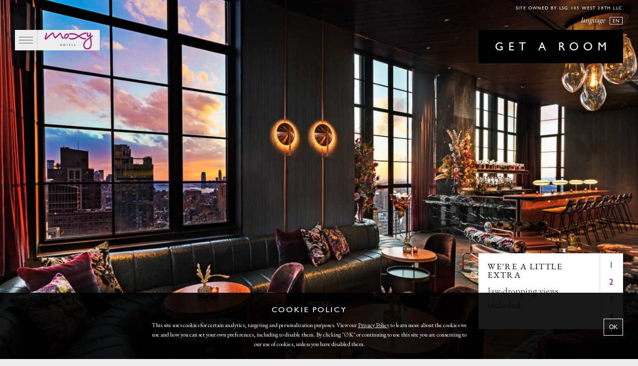

--- FILE ---
content_type: text/html; charset=UTF-8
request_url: https://moxychelsea.com/meetings-and-events/
body_size: 86957
content:
<!doctype html>
<html lang="en-US">
<head>
 <meta charset="UTF-8">
 <meta http-equiv="X-UA-Compatible" content="IE=edge">
 <meta name="viewport" content="initial-scale=1, maximum-scale=2">
 <link rel="apple-touch-icon" sizes="180x180" href="https://moxychelsea.com/content/themes/moxy/dist/images/favicon/apple-touch-icon.png">
<link rel="icon" type="image/png" href="https://moxychelsea.com/content/themes/moxy/dist/images/favicon/favicon-32x32.png" sizes="32x32">
<link rel="icon" type="image/png" href="https://moxychelsea.com/content/themes/moxy/dist/images/favicon/favicon-16x16.png" sizes="16x16">
<link rel="manifest" href="https://moxychelsea.com/content/themes/moxy/dist/images/favicon/manifest.json">
<link rel="mask-icon" href="https://moxychelsea.com/content/themes/moxy/dist/images/favicon/safari-pinned-tab.svg" color="#5bbad5">
<meta name="theme-color" content="#8D1371">
 <script>
 dataLayer = [];
</script>

<!-- Google Tag Manager -->
<script>(function(w,d,s,l,i){w[l]=w[l]||[];w[l].push({'gtm.start':
new Date().getTime(),event:'gtm.js'});var f=d.getElementsByTagName(s)[0],
j=d.createElement(s),dl=l!='dataLayer'?'&l='+l:'';j.async=true;j.src=
'https://www.googletagmanager.com/gtm.js?id='+i+dl;f.parentNode.insertBefore(j,f);
})(window,document,'script','dataLayer','GTM-K9NDMZF');</script>
<!-- End Google Tag Manager -->


 <script src="https://www.sonoclipshare.com/public/iphone-inline-video.js"></script>
  
  <link rel="stylesheet" type="text/css" href="https://moxychelsea.com/content/themes/moxy/dist/css/app.e2102d562fbb2fcfdcf3.css">

 
 <script>
 window.moxySiteUrl = 'https://moxychelsea.com';
 window.moxyAjaxUrl = 'https://moxychelsea.com/wp-admin/admin-ajax.php';
 </script>

 <meta name='robots' content='index, follow, max-image-preview:large, max-snippet:-1, max-video-preview:-1' />

	<!-- This site is optimized with the Yoast SEO plugin v22.3 - https://yoast.com/wordpress/plugins/seo/ -->
	<title>Chelsea Event &amp; Meeting Venue | Moxy NYC Chelsea</title>
	<meta name="description" content="With over 10,000 sq ft of event space &amp; personalized catering by Tao Group, Moxy Chelsea features a variety of event spaces in New York City." />
	<link rel="canonical" href="https://moxychelsea.com/meetings-and-events/" />
	<meta property="og:locale" content="en_US" />
	<meta property="og:type" content="article" />
	<meta property="og:title" content="Chelsea Event &amp; Meeting Venue | Moxy NYC Chelsea" />
	<meta property="og:description" content="With over 10,000 sq ft of event space &amp; personalized catering by Tao Group, Moxy Chelsea features a variety of event spaces in New York City." />
	<meta property="og:url" content="https://moxychelsea.com/meetings-and-events/" />
	<meta property="og:site_name" content="Moxy Chelsea" />
	<meta property="article:modified_time" content="2025-06-24T18:52:29+00:00" />
	<meta name="twitter:card" content="summary_large_image" />
	<script type="application/ld+json" class="yoast-schema-graph">{"@context":"https://schema.org","@graph":[{"@type":"WebPage","@id":"https://moxychelsea.com/meetings-and-events/","url":"https://moxychelsea.com/meetings-and-events/","name":"Chelsea Event & Meeting Venue | Moxy NYC Chelsea","isPartOf":{"@id":"https://moxychelsea.com/#website"},"datePublished":"2018-03-19T22:36:11+00:00","dateModified":"2025-06-24T18:52:29+00:00","description":"With over 10,000 sq ft of event space & personalized catering by Tao Group, Moxy Chelsea features a variety of event spaces in New York City.","breadcrumb":{"@id":"https://moxychelsea.com/meetings-and-events/#breadcrumb"},"inLanguage":"en-US","potentialAction":[{"@type":"ReadAction","target":["https://moxychelsea.com/meetings-and-events/"]}]},{"@type":"BreadcrumbList","@id":"https://moxychelsea.com/meetings-and-events/#breadcrumb","itemListElement":[{"@type":"ListItem","position":1,"name":"Home","item":"https://moxychelsea.com/"},{"@type":"ListItem","position":2,"name":"Meetings + Events"}]},{"@type":"WebSite","@id":"https://moxychelsea.com/#website","url":"https://moxychelsea.com/","name":"Moxy Chelsea","description":"Moxy Chelsea","publisher":{"@id":"https://moxychelsea.com/#organization"},"potentialAction":[{"@type":"SearchAction","target":{"@type":"EntryPoint","urlTemplate":"https://moxychelsea.com/?s={search_term_string}"},"query-input":"required name=search_term_string"}],"inLanguage":"en-US"},{"@type":"Organization","@id":"https://moxychelsea.com/#organization","name":"Moxy Chelsea","url":"https://moxychelsea.com/","logo":{"@type":"ImageObject","inLanguage":"en-US","@id":"https://moxychelsea.com/#/schema/logo/image/","url":"https://moxychelsea.com/content/uploads/sites/3/2018/03/Moxy_Chelsea_Logo_rgb.png","contentUrl":"https://moxychelsea.com/content/uploads/sites/3/2018/03/Moxy_Chelsea_Logo_rgb.png","width":320,"height":149,"caption":"Moxy Chelsea"},"image":{"@id":"https://moxychelsea.com/#/schema/logo/image/"}}]}</script>
	<!-- / Yoast SEO plugin. -->


<script type="text/javascript">
window._wpemojiSettings = {"baseUrl":"https:\/\/s.w.org\/images\/core\/emoji\/14.0.0\/72x72\/","ext":".png","svgUrl":"https:\/\/s.w.org\/images\/core\/emoji\/14.0.0\/svg\/","svgExt":".svg","source":{"concatemoji":"https:\/\/moxychelsea.com\/wp-includes\/js\/wp-emoji-release.min.js?ver=6.3.1"}};
/*! This file is auto-generated */
!function(i,n){var o,s,e;function c(e){try{var t={supportTests:e,timestamp:(new Date).valueOf()};sessionStorage.setItem(o,JSON.stringify(t))}catch(e){}}function p(e,t,n){e.clearRect(0,0,e.canvas.width,e.canvas.height),e.fillText(t,0,0);var t=new Uint32Array(e.getImageData(0,0,e.canvas.width,e.canvas.height).data),r=(e.clearRect(0,0,e.canvas.width,e.canvas.height),e.fillText(n,0,0),new Uint32Array(e.getImageData(0,0,e.canvas.width,e.canvas.height).data));return t.every(function(e,t){return e===r[t]})}function u(e,t,n){switch(t){case"flag":return n(e,"\ud83c\udff3\ufe0f\u200d\u26a7\ufe0f","\ud83c\udff3\ufe0f\u200b\u26a7\ufe0f")?!1:!n(e,"\ud83c\uddfa\ud83c\uddf3","\ud83c\uddfa\u200b\ud83c\uddf3")&&!n(e,"\ud83c\udff4\udb40\udc67\udb40\udc62\udb40\udc65\udb40\udc6e\udb40\udc67\udb40\udc7f","\ud83c\udff4\u200b\udb40\udc67\u200b\udb40\udc62\u200b\udb40\udc65\u200b\udb40\udc6e\u200b\udb40\udc67\u200b\udb40\udc7f");case"emoji":return!n(e,"\ud83e\udef1\ud83c\udffb\u200d\ud83e\udef2\ud83c\udfff","\ud83e\udef1\ud83c\udffb\u200b\ud83e\udef2\ud83c\udfff")}return!1}function f(e,t,n){var r="undefined"!=typeof WorkerGlobalScope&&self instanceof WorkerGlobalScope?new OffscreenCanvas(300,150):i.createElement("canvas"),a=r.getContext("2d",{willReadFrequently:!0}),o=(a.textBaseline="top",a.font="600 32px Arial",{});return e.forEach(function(e){o[e]=t(a,e,n)}),o}function t(e){var t=i.createElement("script");t.src=e,t.defer=!0,i.head.appendChild(t)}"undefined"!=typeof Promise&&(o="wpEmojiSettingsSupports",s=["flag","emoji"],n.supports={everything:!0,everythingExceptFlag:!0},e=new Promise(function(e){i.addEventListener("DOMContentLoaded",e,{once:!0})}),new Promise(function(t){var n=function(){try{var e=JSON.parse(sessionStorage.getItem(o));if("object"==typeof e&&"number"==typeof e.timestamp&&(new Date).valueOf()<e.timestamp+604800&&"object"==typeof e.supportTests)return e.supportTests}catch(e){}return null}();if(!n){if("undefined"!=typeof Worker&&"undefined"!=typeof OffscreenCanvas&&"undefined"!=typeof URL&&URL.createObjectURL&&"undefined"!=typeof Blob)try{var e="postMessage("+f.toString()+"("+[JSON.stringify(s),u.toString(),p.toString()].join(",")+"));",r=new Blob([e],{type:"text/javascript"}),a=new Worker(URL.createObjectURL(r),{name:"wpTestEmojiSupports"});return void(a.onmessage=function(e){c(n=e.data),a.terminate(),t(n)})}catch(e){}c(n=f(s,u,p))}t(n)}).then(function(e){for(var t in e)n.supports[t]=e[t],n.supports.everything=n.supports.everything&&n.supports[t],"flag"!==t&&(n.supports.everythingExceptFlag=n.supports.everythingExceptFlag&&n.supports[t]);n.supports.everythingExceptFlag=n.supports.everythingExceptFlag&&!n.supports.flag,n.DOMReady=!1,n.readyCallback=function(){n.DOMReady=!0}}).then(function(){return e}).then(function(){var e;n.supports.everything||(n.readyCallback(),(e=n.source||{}).concatemoji?t(e.concatemoji):e.wpemoji&&e.twemoji&&(t(e.twemoji),t(e.wpemoji)))}))}((window,document),window._wpemojiSettings);
</script>
<style type="text/css">
img.wp-smiley,
img.emoji {
	display: inline !important;
	border: none !important;
	box-shadow: none !important;
	height: 1em !important;
	width: 1em !important;
	margin: 0 0.07em !important;
	vertical-align: -0.1em !important;
	background: none !important;
	padding: 0 !important;
}
</style>
	<link rel='stylesheet' id='wp-block-library-css' href='https://moxychelsea.com/wp-includes/css/dist/block-library/style.min.css?ver=6.3.1' type='text/css' media='all' />
<style id='safe-svg-svg-icon-style-inline-css' type='text/css'>
.safe-svg-cover{text-align:center}.safe-svg-cover .safe-svg-inside{display:inline-block;max-width:100%}.safe-svg-cover svg{height:100%;max-height:100%;max-width:100%;width:100%}

</style>
<style id='classic-theme-styles-inline-css' type='text/css'>
/*! This file is auto-generated */
.wp-block-button__link{color:#fff;background-color:#32373c;border-radius:9999px;box-shadow:none;text-decoration:none;padding:calc(.667em + 2px) calc(1.333em + 2px);font-size:1.125em}.wp-block-file__button{background:#32373c;color:#fff;text-decoration:none}
</style>
<style id='global-styles-inline-css' type='text/css'>
body{--wp--preset--color--black: #000000;--wp--preset--color--cyan-bluish-gray: #abb8c3;--wp--preset--color--white: #ffffff;--wp--preset--color--pale-pink: #f78da7;--wp--preset--color--vivid-red: #cf2e2e;--wp--preset--color--luminous-vivid-orange: #ff6900;--wp--preset--color--luminous-vivid-amber: #fcb900;--wp--preset--color--light-green-cyan: #7bdcb5;--wp--preset--color--vivid-green-cyan: #00d084;--wp--preset--color--pale-cyan-blue: #8ed1fc;--wp--preset--color--vivid-cyan-blue: #0693e3;--wp--preset--color--vivid-purple: #9b51e0;--wp--preset--gradient--vivid-cyan-blue-to-vivid-purple: linear-gradient(135deg,rgba(6,147,227,1) 0%,rgb(155,81,224) 100%);--wp--preset--gradient--light-green-cyan-to-vivid-green-cyan: linear-gradient(135deg,rgb(122,220,180) 0%,rgb(0,208,130) 100%);--wp--preset--gradient--luminous-vivid-amber-to-luminous-vivid-orange: linear-gradient(135deg,rgba(252,185,0,1) 0%,rgba(255,105,0,1) 100%);--wp--preset--gradient--luminous-vivid-orange-to-vivid-red: linear-gradient(135deg,rgba(255,105,0,1) 0%,rgb(207,46,46) 100%);--wp--preset--gradient--very-light-gray-to-cyan-bluish-gray: linear-gradient(135deg,rgb(238,238,238) 0%,rgb(169,184,195) 100%);--wp--preset--gradient--cool-to-warm-spectrum: linear-gradient(135deg,rgb(74,234,220) 0%,rgb(151,120,209) 20%,rgb(207,42,186) 40%,rgb(238,44,130) 60%,rgb(251,105,98) 80%,rgb(254,248,76) 100%);--wp--preset--gradient--blush-light-purple: linear-gradient(135deg,rgb(255,206,236) 0%,rgb(152,150,240) 100%);--wp--preset--gradient--blush-bordeaux: linear-gradient(135deg,rgb(254,205,165) 0%,rgb(254,45,45) 50%,rgb(107,0,62) 100%);--wp--preset--gradient--luminous-dusk: linear-gradient(135deg,rgb(255,203,112) 0%,rgb(199,81,192) 50%,rgb(65,88,208) 100%);--wp--preset--gradient--pale-ocean: linear-gradient(135deg,rgb(255,245,203) 0%,rgb(182,227,212) 50%,rgb(51,167,181) 100%);--wp--preset--gradient--electric-grass: linear-gradient(135deg,rgb(202,248,128) 0%,rgb(113,206,126) 100%);--wp--preset--gradient--midnight: linear-gradient(135deg,rgb(2,3,129) 0%,rgb(40,116,252) 100%);--wp--preset--font-size--small: 13px;--wp--preset--font-size--medium: 20px;--wp--preset--font-size--large: 36px;--wp--preset--font-size--x-large: 42px;--wp--preset--spacing--20: 0.44rem;--wp--preset--spacing--30: 0.67rem;--wp--preset--spacing--40: 1rem;--wp--preset--spacing--50: 1.5rem;--wp--preset--spacing--60: 2.25rem;--wp--preset--spacing--70: 3.38rem;--wp--preset--spacing--80: 5.06rem;--wp--preset--shadow--natural: 6px 6px 9px rgba(0, 0, 0, 0.2);--wp--preset--shadow--deep: 12px 12px 50px rgba(0, 0, 0, 0.4);--wp--preset--shadow--sharp: 6px 6px 0px rgba(0, 0, 0, 0.2);--wp--preset--shadow--outlined: 6px 6px 0px -3px rgba(255, 255, 255, 1), 6px 6px rgba(0, 0, 0, 1);--wp--preset--shadow--crisp: 6px 6px 0px rgba(0, 0, 0, 1);}:where(.is-layout-flex){gap: 0.5em;}:where(.is-layout-grid){gap: 0.5em;}body .is-layout-flow > .alignleft{float: left;margin-inline-start: 0;margin-inline-end: 2em;}body .is-layout-flow > .alignright{float: right;margin-inline-start: 2em;margin-inline-end: 0;}body .is-layout-flow > .aligncenter{margin-left: auto !important;margin-right: auto !important;}body .is-layout-constrained > .alignleft{float: left;margin-inline-start: 0;margin-inline-end: 2em;}body .is-layout-constrained > .alignright{float: right;margin-inline-start: 2em;margin-inline-end: 0;}body .is-layout-constrained > .aligncenter{margin-left: auto !important;margin-right: auto !important;}body .is-layout-constrained > :where(:not(.alignleft):not(.alignright):not(.alignfull)){max-width: var(--wp--style--global--content-size);margin-left: auto !important;margin-right: auto !important;}body .is-layout-constrained > .alignwide{max-width: var(--wp--style--global--wide-size);}body .is-layout-flex{display: flex;}body .is-layout-flex{flex-wrap: wrap;align-items: center;}body .is-layout-flex > *{margin: 0;}body .is-layout-grid{display: grid;}body .is-layout-grid > *{margin: 0;}:where(.wp-block-columns.is-layout-flex){gap: 2em;}:where(.wp-block-columns.is-layout-grid){gap: 2em;}:where(.wp-block-post-template.is-layout-flex){gap: 1.25em;}:where(.wp-block-post-template.is-layout-grid){gap: 1.25em;}.has-black-color{color: var(--wp--preset--color--black) !important;}.has-cyan-bluish-gray-color{color: var(--wp--preset--color--cyan-bluish-gray) !important;}.has-white-color{color: var(--wp--preset--color--white) !important;}.has-pale-pink-color{color: var(--wp--preset--color--pale-pink) !important;}.has-vivid-red-color{color: var(--wp--preset--color--vivid-red) !important;}.has-luminous-vivid-orange-color{color: var(--wp--preset--color--luminous-vivid-orange) !important;}.has-luminous-vivid-amber-color{color: var(--wp--preset--color--luminous-vivid-amber) !important;}.has-light-green-cyan-color{color: var(--wp--preset--color--light-green-cyan) !important;}.has-vivid-green-cyan-color{color: var(--wp--preset--color--vivid-green-cyan) !important;}.has-pale-cyan-blue-color{color: var(--wp--preset--color--pale-cyan-blue) !important;}.has-vivid-cyan-blue-color{color: var(--wp--preset--color--vivid-cyan-blue) !important;}.has-vivid-purple-color{color: var(--wp--preset--color--vivid-purple) !important;}.has-black-background-color{background-color: var(--wp--preset--color--black) !important;}.has-cyan-bluish-gray-background-color{background-color: var(--wp--preset--color--cyan-bluish-gray) !important;}.has-white-background-color{background-color: var(--wp--preset--color--white) !important;}.has-pale-pink-background-color{background-color: var(--wp--preset--color--pale-pink) !important;}.has-vivid-red-background-color{background-color: var(--wp--preset--color--vivid-red) !important;}.has-luminous-vivid-orange-background-color{background-color: var(--wp--preset--color--luminous-vivid-orange) !important;}.has-luminous-vivid-amber-background-color{background-color: var(--wp--preset--color--luminous-vivid-amber) !important;}.has-light-green-cyan-background-color{background-color: var(--wp--preset--color--light-green-cyan) !important;}.has-vivid-green-cyan-background-color{background-color: var(--wp--preset--color--vivid-green-cyan) !important;}.has-pale-cyan-blue-background-color{background-color: var(--wp--preset--color--pale-cyan-blue) !important;}.has-vivid-cyan-blue-background-color{background-color: var(--wp--preset--color--vivid-cyan-blue) !important;}.has-vivid-purple-background-color{background-color: var(--wp--preset--color--vivid-purple) !important;}.has-black-border-color{border-color: var(--wp--preset--color--black) !important;}.has-cyan-bluish-gray-border-color{border-color: var(--wp--preset--color--cyan-bluish-gray) !important;}.has-white-border-color{border-color: var(--wp--preset--color--white) !important;}.has-pale-pink-border-color{border-color: var(--wp--preset--color--pale-pink) !important;}.has-vivid-red-border-color{border-color: var(--wp--preset--color--vivid-red) !important;}.has-luminous-vivid-orange-border-color{border-color: var(--wp--preset--color--luminous-vivid-orange) !important;}.has-luminous-vivid-amber-border-color{border-color: var(--wp--preset--color--luminous-vivid-amber) !important;}.has-light-green-cyan-border-color{border-color: var(--wp--preset--color--light-green-cyan) !important;}.has-vivid-green-cyan-border-color{border-color: var(--wp--preset--color--vivid-green-cyan) !important;}.has-pale-cyan-blue-border-color{border-color: var(--wp--preset--color--pale-cyan-blue) !important;}.has-vivid-cyan-blue-border-color{border-color: var(--wp--preset--color--vivid-cyan-blue) !important;}.has-vivid-purple-border-color{border-color: var(--wp--preset--color--vivid-purple) !important;}.has-vivid-cyan-blue-to-vivid-purple-gradient-background{background: var(--wp--preset--gradient--vivid-cyan-blue-to-vivid-purple) !important;}.has-light-green-cyan-to-vivid-green-cyan-gradient-background{background: var(--wp--preset--gradient--light-green-cyan-to-vivid-green-cyan) !important;}.has-luminous-vivid-amber-to-luminous-vivid-orange-gradient-background{background: var(--wp--preset--gradient--luminous-vivid-amber-to-luminous-vivid-orange) !important;}.has-luminous-vivid-orange-to-vivid-red-gradient-background{background: var(--wp--preset--gradient--luminous-vivid-orange-to-vivid-red) !important;}.has-very-light-gray-to-cyan-bluish-gray-gradient-background{background: var(--wp--preset--gradient--very-light-gray-to-cyan-bluish-gray) !important;}.has-cool-to-warm-spectrum-gradient-background{background: var(--wp--preset--gradient--cool-to-warm-spectrum) !important;}.has-blush-light-purple-gradient-background{background: var(--wp--preset--gradient--blush-light-purple) !important;}.has-blush-bordeaux-gradient-background{background: var(--wp--preset--gradient--blush-bordeaux) !important;}.has-luminous-dusk-gradient-background{background: var(--wp--preset--gradient--luminous-dusk) !important;}.has-pale-ocean-gradient-background{background: var(--wp--preset--gradient--pale-ocean) !important;}.has-electric-grass-gradient-background{background: var(--wp--preset--gradient--electric-grass) !important;}.has-midnight-gradient-background{background: var(--wp--preset--gradient--midnight) !important;}.has-small-font-size{font-size: var(--wp--preset--font-size--small) !important;}.has-medium-font-size{font-size: var(--wp--preset--font-size--medium) !important;}.has-large-font-size{font-size: var(--wp--preset--font-size--large) !important;}.has-x-large-font-size{font-size: var(--wp--preset--font-size--x-large) !important;}
.wp-block-navigation a:where(:not(.wp-element-button)){color: inherit;}
:where(.wp-block-post-template.is-layout-flex){gap: 1.25em;}:where(.wp-block-post-template.is-layout-grid){gap: 1.25em;}
:where(.wp-block-columns.is-layout-flex){gap: 2em;}:where(.wp-block-columns.is-layout-grid){gap: 2em;}
.wp-block-pullquote{font-size: 1.5em;line-height: 1.6;}
</style>
<link rel='stylesheet' id='spu-public-css-css' href='https://moxychelsea.com/content/plugins/popups/public/assets/css/public.css?ver=1.9.3.8' type='text/css' media='all' />
<script type='text/javascript' src='https://moxychelsea.com/wp-includes/js/jquery/jquery.min.js?ver=3.7.0' id='jquery-core-js'></script>
<script type='text/javascript' src='https://moxychelsea.com/wp-includes/js/jquery/jquery-migrate.min.js?ver=3.4.1' id='jquery-migrate-js'></script>
<link rel="https://api.w.org/" href="https://moxychelsea.com/wp-json/" /><link rel="alternate" type="application/json" href="https://moxychelsea.com/wp-json/wp/v2/pages/20165" /><link rel="EditURI" type="application/rsd+xml" title="RSD" href="https://moxychelsea.com/xmlrpc.php?rsd" />
<meta name="generator" content="WordPress 6.3.1" />
<link rel='shortlink' href='https://moxychelsea.com/?p=20165' />
<link rel="alternate" type="application/json+oembed" href="https://moxychelsea.com/wp-json/oembed/1.0/embed?url=https%3A%2F%2Fmoxychelsea.com%2Fmeetings-and-events%2F" />
<link rel="alternate" type="text/xml+oembed" href="https://moxychelsea.com/wp-json/oembed/1.0/embed?url=https%3A%2F%2Fmoxychelsea.com%2Fmeetings-and-events%2F&#038;format=xml" />
		<style type="text/css" id="wp-custom-css">
			/* CENTER INFO IMAGES -------------------- */
.info .info-image {
	background-position-x: center;
}

/* MOBILE MENU ISSUES -------------------- */
@media screen and (max-width: 39.9375em){
	.menu-navigation.active {
		z-index: 1090;
	}
	.menu-navigation ul>li>a {
		font-size: .85em;
		letter-spacing: .2em;
		padding: .4em 1.5em !important; 
	}
	.menu-navigation .menu-item-has-children>ul>li>a {
		font-size: .65em;
		letter-spacing: .15em;
	}
}

/* ADD H5 STYLE FOR HOURS --------------- */
h5 {
	font-size: .8em;
	letter-spacing: .1em;
	text-transform: uppercase;
	font-weight: 500;
	margin-bottom: 0
}

/* RESPONSIVE TEXT SIZES -------------------- */
@media print, screen and (min-width: 64em){ 
	body { font-size: 18px; }
}

@media print, screen and (min-width: 115em){ 
	body { font-size: 20px; }
}

@media print, screen and (min-width: 64em){
	.single-text .large-6 {
		flex: 0 0 75%;
		margin: auto;
		max-width: 1060px;
	}

	/* Lock Hero Title Text Size */
	.hero-slider .slide-title,
	.hero-slider .pager {
		font-size: 17px;
	}
	.hero-slider .slide-body {
		font-size: 18px;
	}
}


/* MENU LOGO SIZE ----------------------- */

@media print, screen and (min-width: 64em) {
	.menu-navigation .main-logo {
    	max-width: 250px;
	}
}


/* GRADIENT BEHIND LOGO --- BAD SOLUTION ------ */

@media print, screen and (min-width: 64em) {
	.hero img.overlay {
		z-index: 1;
	}
	.hero img.overlay ~ .row:before {
    	content: '';
    	position: absolute;
    	background: radial-gradient(ellipse at center, rgba(0,0,0,.5) 0%,rgba(0,0,0,0) 40%);
    	width: 100vw;
    	height: 100vh;
    	top: 0;
		z-index: 0;
	}
}


/* OUTLINE BOOKING INVERSE ------------------- */
.booking.inverse-colors {
	box-shadow: none;
	border: 1px solid rgba(0,0,0,.15);
}
.booking.inverse-colors .open-panel {
	border-bottom: 0;
}
.booking.inverse-colors .open-panel.open {
	border-bottom: 1px solid rgba(0,0,0,.15);
}

/* CONTACT PAGE COLUMNS ------------------- */

@media print, screen and (min-width: 64em){
	.contact .contact-points {
		max-width: 1440px;
		margin: auto;
	}
	.contact .contact-points .contact-point {
		width: 33%;
		margin: 0 auto 25px;
		float: left;
	}
	.contact .contact-points .contact-point .point-name {
    	letter-spacing: .15em;
   	 	text-transform: uppercase;
    	font-weight: 400;
    	font-size: .85em;
    	margin-bottom: .25rem;
	}
}




/* HOT FIX FOR MAIN LOGO -------------------- */

.header .main-logo {
	top:5px;
}





@media print, screen and (min-width: 64em){

/* Remove odd hamburger left margin */
.header .mobile-nav {
	margin-left: 0;
}

/* Shrink logo for roof on desktop */
.page-id-29 .hero .slide-image:after {
	background-size: 60%;
}

}

/* Tri content title spacing */
.tri-content .content-title p {
    margin: 1em 0;
    line-height: 1.2;
    letter-spacing: .1em;
}

/* Single Text spacing fix */
.single-text h4.component-subtitle {
	margin-bottom: 0.8em;
}
/* Footer width */
.footer .bottom-footer .footer-links {
    max-width: 1200px;
}
		</style>
		
</head>
<body class="page-template page-template-flexible-content page-template-flexible-content-php page page-id-20165 wp-custom-logo" >

<!-- Google Tag Manager (noscript) -->
<noscript><iframe src="https://www.googletagmanager.com/ns.html?id=GTM-K9NDMZF"
height="0" width="0" style="display:none;visibility:hidden"></iframe></noscript>
<!-- End Google Tag Manager (noscript) -->

<a id="skip-to-content" class="visually-hidden-focusable skip-link cta-skip-to-content" href="#main-content">Skip to main content</a>

<header class="header ">
 <div class="header-inner small-padded-content">
 <div id="main-nav-menu"
 class="main-nav-menu notranslate starts-hidden has-menu">
 <div class="main-nav-menu-inner">
 <button class="mobile-nav"
 aria-label="Main Menu"
 aria-controls="menu-nav-drawer"
 aria-pressed="false"
 aria-haspopup="true">
 <span class="menu-btn">
 <span></span>
 <span></span>
 <span></span>
 </span>
 </button>
 <h1 class="site-title">
 <a href="https://moxychelsea.com">
 <span class="highlight">MOXY</span>  Chelsea </a>
 </h1>
  <div class="main-logo-container">
  <a href="https://moxychelsea.com">
 <img class="main-logo" src="https://moxychelsea.com/content/uploads/sites/3/2018/03/moxy_4c.svg" alt="Moxy Hotels">
 </a>
 </div>
  </div>
 </div>

  <div class="language-widget-wrapper">
 <span class="language-label">language</span>
 <div class="language-widget notranslate">
 <ul class="language-selector">
 </ul>
 </div>
</div>
 
 <div id="booking-container"
 data-str-check-availability="Check availability"
 data-str-get-room="Get a room"
 data-str-missing-dates="Missing dates"
 data-str-missing-fields="Missing fields"
>
 <!-- JUST THE 2 BUTTONS -->

 
<!-- GET A ROOM -->

  <section class="booking trigger-btns">
 <div class="button-group">
 <button class="button get-a-room-btn" aria-haspopup="dialog">Get a room</button>
 </div>
 </section>
   <section class="booking get-a-room"
 data-booking-url="https://www.marriott.com/reservation/availabilitySearch.mi?isSearch=false&amp;propertyCode=NYCOS&amp;fromDate=[booking_from_date]&amp;toDate=[booking_to_date]"
 data-booking-first-date="02/14/2019"
 aria-hidden=true
 style="display: none;">

 <div class="open-panel row "
 data-open-on-load=""
 data-booking-type="">

 <div class="columns small-12 medium-12 panel-item booking-room-location-wrapper">
 <div class="booking-select booking-room-location sw-a11y-select">
 <label id="booking-room-container"
 class="booking-label"
 tabindex="0"
 role="combobox"
 aria-controls="booking-room-list"
 aria-expanded="false"
 aria-haspopup="listbox"
 aria-label="Select location">
 <span>Moxy Chelsea</span>
 <div class="ellipsis underline change-button">
 change
 </div>
 </label>
 <div class="booking-dropdown booking-room-location-options">
 <input id="booking-room-location" type="hidden"/>
 <ul id="booking-room-list" role="listbox">
 
 
  
 <li id="site-1"
 data-value="https://www.marriott.com/reservation/availabilitySearch.mi?isSearch=false&amp;propertyCode=NYCOX&amp;fromDate=[booking_from_date]&amp;toDate=[booking_to_date]"
 data-location="Moxy Times Square"
 data-select-value="Moxy Times Square"
 role="option"
 aria-selected="false"
 class="option-room-location-item">
 Moxy Times Square
 </li>

   
 
    
 
  
 <li id="site-3"
 data-value="https://www.marriott.com/reservation/availabilitySearch.mi?isSearch=false&amp;propertyCode=NYCOS&amp;fromDate=[booking_from_date]&amp;toDate=[booking_to_date]"
 data-location="Moxy Chelsea"
 data-select-value="Moxy Chelsea"
 role="option"
 aria-selected="true"
 class="option-room-location-item selected">
 Moxy Chelsea
 </li>

   
 
  
 <li id="site-5"
 data-value="https://www.marriott.com/reservation/availabilitySearch.mi?isSearch=false&amp;propertyCode=NYCOT&amp;fromDate=[booking_from_date]&amp;toDate=[booking_to_date]"
 data-location="Moxy East Village"
 data-select-value="Moxy East Village"
 role="option"
 aria-selected="false"
 class="option-room-location-item">
 Moxy East Village
 </li>

    </ul>
 </div>
 </div>
 </div>

 <div class="columns small-12 medium-6 panel-item text-center booking-selected-date from" data-date-type="from" tabindex="0" role="button">
 <div class="small-12 text-left icon-container">
 <svg  class="calendar-icon" aria-hidden="true" fill="#ffffff" data-name="Layer 1" xmlns="http://www.w3.org/2000/svg" viewBox="0 0 153.72 147.09">
 <path d="M225.9,209H78.18c-1.66,0-3-1.34-3-4V83c0-.66,1.34-2,3-2H225.9c1.66,0,3,1.34,3,2V205C228.9,207.7,227.56,209,225.9,209ZM81.18,202H222.9V86H81.18Z"
 transform="translate(-75.18 -61.96)"/>
 <path d="M225.9,135.62H78.18a3,3,0,0,1-3-3V84a3,3,0,0,1,3-3H225.9a3,3,0,0,1,3,3v48.66A3,3,0,0,1,225.9,135.62Zm-144.72-6H222.9V87H81.18Z"
 transform="translate(-75.18 -61.96)"/>
 <path d="M116.54,103a3,3,0,0,1-3-3V65a3,3,0,0,1,6,0v35A3,3,0,0,1,116.54,103Z" transform="translate(-75.18 -61.96)"/>
 <path d="M152,103a3,3,0,0,1-3-3V65a3,3,0,0,1,6,0v35A3,3,0,0,1,152,103Z" transform="translate(-75.18 -61.96)"/>
 <path d="M187.54,103a3,3,0,0,1-3-3V65a3,3,0,0,1,6,0v35A3,3,0,0,1,187.54,103Z" transform="translate(-75.18 -61.96)"/>
</svg>
 </div>
 <section class="small-12">
 <div class="booking-month">Jun</div>
 <div class="booking-day">09</div>
 <label class="booking-label">Arrival</label>
 </section>
 </div>

 <div class="columns small-12 medium-6 panel-item text-center booking-selected-date to" data-date-type="to" tabindex="0" role="button">
 <div class="small-12 text-left icon-container">
 <svg  class="calendar-icon" aria-hidden="true" fill="#ffffff" data-name="Layer 1" xmlns="http://www.w3.org/2000/svg" viewBox="0 0 153.72 147.09">
 <path d="M225.9,209H78.18c-1.66,0-3-1.34-3-4V83c0-.66,1.34-2,3-2H225.9c1.66,0,3,1.34,3,2V205C228.9,207.7,227.56,209,225.9,209ZM81.18,202H222.9V86H81.18Z"
 transform="translate(-75.18 -61.96)"/>
 <path d="M225.9,135.62H78.18a3,3,0,0,1-3-3V84a3,3,0,0,1,3-3H225.9a3,3,0,0,1,3,3v48.66A3,3,0,0,1,225.9,135.62Zm-144.72-6H222.9V87H81.18Z"
 transform="translate(-75.18 -61.96)"/>
 <path d="M116.54,103a3,3,0,0,1-3-3V65a3,3,0,0,1,6,0v35A3,3,0,0,1,116.54,103Z" transform="translate(-75.18 -61.96)"/>
 <path d="M152,103a3,3,0,0,1-3-3V65a3,3,0,0,1,6,0v35A3,3,0,0,1,152,103Z" transform="translate(-75.18 -61.96)"/>
 <path d="M187.54,103a3,3,0,0,1-3-3V65a3,3,0,0,1,6,0v35A3,3,0,0,1,187.54,103Z" transform="translate(-75.18 -61.96)"/>
</svg>
 </div>
 <section class="small-12">
 <div class="booking-month">Jun</div>
 <div class="booking-day">17</div>
 <label class="booking-label">Departure</label>
 </section>
 </div>

 <div class="columns small-12 medium-6 panel-item text-center booking-selected-date landscape" role="button">
 <section class="small-12">
 <label class="booking-label">Please rotate your device</label>
 </section>
 </div>

 <div class="booking-calendar-selector booking-calendar-from notranslate">
 <input type="hidden" id="check-to-date"/>
 <input type="hidden" id="check-from-date"/>
 <div id="datepicker-room" tabindex="0" aria-label="Datepicker calendar"></div>
 </div>

 </div>
 <div class="button-group">
 <button class="button show-get-room check-available hide-for-small-only">
 Check availability</button>
 <button class="button show-get-room check-available show-for-small-only">
 Get a room</button>
 </div>
 <button class="button close-btn show-for-small-only open">Close</button>
 </section>
 
<!-- BE SEATED -->
 <!-- array for venue settings => get_field('venue_settings', 'option') -->
  </div>
 </div>
</header>

 <div class="menu-navigation" id="menu-nav-drawer" aria-label="Main menu">
 <div class="menu-navigation-header">
 <button class="close" aria-label="close menu"></button>
 <a href="https://moxychelsea.com">
 <img class="main-logo" src="https://moxychelsea.com/content/uploads/sites/3/2018/03/Moxy_Chelsea_Logo_rgb.png" alt="Moxy Chelsea">
 </a>
  <div class="language-widget-wrapper">
 <span class="language-label">language</span>
 <div class="language-widget notranslate">
 <ul class="language-selector">
 </ul>
 </div>
</div>
  </div>

 
 <div class="menu-nav-container">
 <ul id="menu-main-nav-main-nav" class="menu-ul"><li id="menu-item-24089" class="always-open menu-item menu-item-type-post_type menu-item-object-page menu-item-24089"><a href="https://moxychelsea.com/explore/" data-ps2id-api="true">Explore</a></li>
<li id="menu-item-24090" class="menu-item menu-item-type-post_type menu-item-object-page menu-item-24090"><a href="https://moxychelsea.com/bedrooms/" data-ps2id-api="true">Bedrooms</a></li>
<li id="menu-item-24091" class="always-open menu-item menu-item-type-post_type menu-item-object-page menu-item-24091"><a href="https://moxychelsea.com/dining/" data-ps2id-api="true">Dine + Drink</a></li>
<li id="menu-item-25590" class="menu-item menu-item-type-post_type menu-item-object-page menu-item-25590"><a href="https://moxychelsea.com/gallery/" data-ps2id-api="true">Gallery</a></li>
<li id="menu-item-24167" class="menu-item menu-item-type-post_type menu-item-object-page current-menu-item page_item page-item-20165 current_page_item menu-item-24167"><a href="https://moxychelsea.com/meetings-and-events/" aria-current="page" data-ps2id-api="true">Meetings + Events</a></li>
<li id="menu-item-26742" class="menu-item menu-item-type-post_type menu-item-object-page menu-item-26742"><a href="https://moxychelsea.com/calendar/" data-ps2id-api="true">Calendar</a></li>
<li id="menu-item-24177" class="menu-item menu-item-type-post_type menu-item-object-page menu-item-24177"><a href="https://moxychelsea.com/specials/" data-ps2id-api="true">Specials</a></li>
<li id="menu-item-24158" class="menu-item menu-item-type-post_type menu-item-object-page menu-item-24158"><a href="https://moxychelsea.com/press/" data-ps2id-api="true">Press + Awards</a></li>
<li id="menu-item-37353" class="menu-item menu-item-type-post_type menu-item-object-page menu-item-37353"><a href="https://moxychelsea.com/starbright-floral-design/" data-ps2id-api="true">Starbright Floral Design</a></li>
<li id="menu-item-28326" class="always-open menu-item menu-item-type-post_type menu-item-object-page menu-item-28326"><a href="https://moxychelsea.com/faqs/" data-ps2id-api="true">FAQ</a></li>
</ul>
  </div>

 
 <ul class="menu social-icons columns">
  <li><a href="http://maps.google.com/?q=105+West+28th+Street%2C+NY%2C+New+York+10001%2C+USA" target="_blank" aria-label="Map Location Link"><i class="fa fa-map-marker"></i></a>
     <li><a href="https://www.facebook.com/moxychelsea" target="_blank" aria-label="facebook Link"><i
 class="fa fa-facebook"></i></a>
   <li><a href="https://www.instagram.com/moxychelsea" target="_blank" aria-label="instagram Link"><i
 class="fa fa-instagram"></i></a>
   </ul>
</div>

<div id="main-container">
 <div class="legal-copy ">
 SITE OWNED BY LSG 105 WEST 28TH LLC
 </div>

 <main id="main-content">
  <h1 class="visually-hidden">Meetings + Events</h1>

  
 <section class="hero row expanded collapse large-unstack " id="zl0eoz159bs0-0">
 
 <div class="hero-slider-column columns ">
 <section class="hero-slider" data-equalizer data-options="equalizeOnStack: true">
 <div class="hero-slider-container " data-mobile-video-autoplay="0">
  <div class="slide image-slide">
    <figure class="slide-image">
 <img class="swmedia swmedia-img swmedia-lg swmedia-object slide-image-media" src="https://moxychelsea.com/content/uploads/sites/3/2019/02/Meeting-Studios-day_resized.jpg" loading="lazy" alt="">
 </figure>
 
  </div>
  <div class="slide image-slide">
    <figure class="slide-image">
 <img class="swmedia swmedia-img swmedia-lg swmedia-object slide-image-media" src="https://moxychelsea.com/content/uploads/sites/3/2019/02/The-Fleur-Room-south-side-detail_resized.jpg" loading="lazy" alt="">
 </figure>
 
  </div>
  <div class="slide image-slide">
    <figure class="slide-image">
 <img class="swmedia swmedia-img swmedia-lg swmedia-object slide-image-media" src="https://moxychelsea.com/content/uploads/sites/3/2025/06/tinywow_Feroce-Ristorante-Terrace-2_81897031-1920x1280.jpg" loading="lazy" alt="">
 </figure>
 
  </div>
  <div class="slide image-slide">
    <figure class="slide-image">
 <img class="swmedia swmedia-img swmedia-lg swmedia-object slide-image-media" src="https://moxychelsea.com/content/uploads/sites/3/2020/02/Meeting-Setup-1920x1280.jpg" loading="lazy" alt="">
 </figure>
 
  </div>
  </div>
 
 
 <div class="row">
 <div class="column small-12 small-padded-content">
  <div class="info-container row collapse" id="info-container">
 <div class="content columns">
   <div id="slider_zl0eoz159bs0-0_tabpanel-0" class="slide-info" role="tabpanel" data-equalizer-watch>
  <div class="slide-info-wrapper">
 
 <p class="slide-title">MEET, EAT, REPEAT.</p> <div class="slide-body component-body"><p>Multipurpose meeting studios for day to night</p>
</div>
  </div>
  </div>
   <div id="slider_zl0eoz159bs0-0_tabpanel-1" class="slide-info" role="tabpanel" data-equalizer-watch>
  <div class="slide-info-wrapper">
 
 <p class="slide-title">WE&#039;RE A LITTLE EXTRA</p> <div class="slide-body component-body"><p>Jaw-dropping views included.</p>
</div>
  </div>
  </div>
   <div id="slider_zl0eoz159bs0-0_tabpanel-2" class="slide-info" role="tabpanel" data-equalizer-watch>
  <div class="slide-info-wrapper">
 
 <p class="slide-title">HOST AN INTIMATE DINNER PARTY</p> <div class="slide-body component-body"><p>Complete with your own garden</p>
</div>
  </div>
  </div>
   <div id="slider_zl0eoz159bs0-0_tabpanel-3" class="slide-info" role="tabpanel" data-equalizer-watch>
  <div class="slide-info-wrapper">
 
 <p class="slide-title">LIVE/WORK/PLAY</p> <div class="slide-body component-body"><p>10,000+ sq. ft. of flexible meetings + events space</p>
</div>
  </div>
  </div>
  </div>
 <ol class="pager shrink columns align-self-middle" role="tablist">
   <li role="presentation">
 <button class="pager-btn" type="button" role="tab"
 
 aria-selected="true"
 aria-label="MEET, EAT, REPEAT., &lt;p&gt;Multipurpose meeting studios for day to night&lt;/p&gt;
"
 aria-controls="slider_zl0eoz159bs0-0_tabpanel-0">1</button>
 </li>
   <li role="presentation">
 <button class="pager-btn" type="button" role="tab"
 tabindex="-1"
 aria-selected="false"
 aria-label="WE&#039;RE A LITTLE EXTRA, &lt;p&gt;Jaw-dropping views included.&lt;/p&gt;
"
 aria-controls="slider_zl0eoz159bs0-0_tabpanel-1">2</button>
 </li>
   <li role="presentation">
 <button class="pager-btn" type="button" role="tab"
 tabindex="-1"
 aria-selected="false"
 aria-label="HOST AN INTIMATE DINNER PARTY, &lt;p&gt;Complete with your own garden&lt;/p&gt;
"
 aria-controls="slider_zl0eoz159bs0-0_tabpanel-2">3</button>
 </li>
   <li role="presentation">
 <button class="pager-btn" type="button" role="tab"
 tabindex="-1"
 aria-selected="false"
 aria-label="LIVE/WORK/PLAY, &lt;p&gt;10,000+ sq. ft. of flexible meetings + events space&lt;/p&gt;
"
 aria-controls="slider_zl0eoz159bs0-0_tabpanel-3">4</button>
 </li>
  </ol>
 </div>
  </div>
 </div>
</section>
 </div>

 <button type="button" class="more-btn">More</button>

  <div class="language-widget-wrapper">
 <span class="language-label">language</span>
 <div class="language-widget notranslate">
 <ul class="language-selector">
 </ul>
 </div>
</div>
 </section>
 
 
 
 
 
 
 
 
 
 
 
 
 
 
  
 
  
 
 
 
 
  <section class="single-text subscribe component-glue" id="lgwtkpkiv6-1">
 <div class="row">
 <div class="columns small-12 small-padded-content">
 <div class="row">
 <div class="columns small-12 large-offset-3 large-6">
  <h2 class="component-title">Plan an Event</h2>
   <p class="component-subtitle">MEET, EAT, REPEAT</p>
   <div class="component-body"><p><span style="font-weight: 400">Moxy Chelsea is the ideal  venue for your New York City get-together, with over 10,000 sq. ft. of flexible space for any type of special event. </span><span style="font-weight: 400">From early morning meetings to late night parties, let TAO Group serve up a personalized catering experience. </span><span style="font-weight: 400">Our special events team will help you create an experience of a lifetime. </span></p>
<p><span style="font-weight: 400">Our multipurpose event spaces and meeting studios range in style and size and are infinitely flexible, from dynamic meeting studios, to the lushly planted, sun-drenched Conservatory, to the unreal double-height MONDO Suite with custom furniture by Yabu Pushelberg. Topping it all off is the glass-encased rooftop lounge with heart-stopping views of New York City’s skyline.</span></p>
<p><a href="mailto:moxychelseaevents@taogroup.com">Email Us</a> or call us at (212) 268-1488</p>
</div>
   <div class="component-ctas ">
   <div class="cta-pair-container">
  <a data-src="#meeting_rfp"
 data-rfp-type="tripleseat"
 class="cta cta-underlined"
 
 data-fancybox="meeting_rfp_tripleseat_6978708333fd8">Plan Your Event</a>
  </div>
   </div>
  </div>
  </div>
 </div>
 </div>
</section>
 
 
 
 
 
 
 
 
 
 
 
 
  
 
  
 
 
 
 
 
 
 
 
 
  <section class="collage" id="idfnnaqgw-2">
  <div class="collage-row-container is-3-style-1 is-right-aligned ">

 <div class="collage-row">
   <figure class="collage-image">
 <img class="swmedia swmedia-img swmedia-lg swmedia-object"
 src="https://moxychelsea.com/content/uploads/sites/3/2019/02/The-Fleur-Room-south-side-detail_resized.jpg"
 loading="lazy" alt="">
 </figure>
    <figure class="collage-image">
 <img class="swmedia swmedia-img swmedia-lg swmedia-object"
 src="https://moxychelsea.com/content/uploads/sites/3/2018/03/Optimized-billy-huynh-497172-unsplash.jpg"
 loading="lazy" alt="">
 </figure>
    <figure class="collage-image">
 <img class="swmedia swmedia-img swmedia-lg swmedia-object"
 src="https://moxychelsea.com/content/uploads/sites/3/2019/02/MONDO-Suite-night_resized.jpg"
 loading="lazy" alt="">
 </figure>
   <div class="collage-content-container">
 <div class="collage-content">
 <div class="collage-content-inner">
 <div class="content-card primary-content small-padded-content">
 <p class="component-subtitle">SPECIAL EVENTS</p>
 <div class="component-body">
 <p dir="ltr">Our collection of adaptable indoor/outdoor spaces guarantee an unforgettable wedding, birthday party, proposal, or other special occasion.</p>

 </div>
 <div class="component-ctas">
  </div>
 </div>
  </div>
 </div>
 </div>
 </div>
</div>
  <div class="collage-row-container is-3-style-1 is-left-aligned ">

 <div class="collage-row">
   <figure class="collage-image">
 <img class="swmedia swmedia-img swmedia-lg swmedia-object"
 src="https://moxychelsea.com/content/uploads/sites/3/2023/08/Bar-Feroce-View-1280x853.jpg"
 loading="lazy" alt="">
 </figure>
    <figure class="collage-image">
 <img class="swmedia swmedia-img swmedia-lg swmedia-object"
 src="https://moxychelsea.com/content/uploads/sites/3/2019/02/The-Fleur-Room-north-side_resized.jpg"
 loading="lazy" alt="">
 </figure>
    <figure class="collage-image">
 <img class="swmedia swmedia-img swmedia-lg swmedia-object"
 src="https://moxychelsea.com/content/uploads/sites/3/2019/02/Meeting-Studios-night_resized.jpg"
 loading="lazy" alt="">
 </figure>
   <div class="collage-content-container">
 <div class="collage-content">
 <div class="collage-content-inner">
 <div class="content-card primary-content small-padded-content">
 <p class="component-subtitle">SOCIAL GATHERINGS</p>
 <div class="component-body">
 <p>Dynamic and convenient, Chelsea is the ideal location for drinking a toast, breaking bread, or just getting together with friends. Host a private dinner at Feroce Ristorante, throw a pizza-and-bocce party in The Backyard, or boogie under the stars in the rooftop lounge.</p>

 </div>
 <div class="component-ctas">
  </div>
 </div>
  </div>
 </div>
 </div>
 </div>
</div>
  <div class="collage-row-container is-3-style-1 is-right-aligned ">

 <div class="collage-row">
   <figure class="collage-image">
 <img class="swmedia swmedia-img swmedia-lg swmedia-object"
 src="https://moxychelsea.com/content/uploads/sites/3/2019/02/Bar-Feroce-Table_resized.jpg"
 loading="lazy" alt="">
 </figure>
    <figure class="collage-image">
 <img class="swmedia swmedia-img swmedia-lg swmedia-object"
 src="https://moxychelsea.com/content/uploads/sites/3/2019/02/Meeting-Studios-day_resized.jpg"
 loading="lazy" alt="">
 </figure>
    <figure class="collage-image">
 <img class="swmedia swmedia-img swmedia-lg swmedia-object"
 src="https://moxychelsea.com/content/uploads/sites/3/2023/08/Meeting-Studios-night-1280x853.jpg"
 loading="lazy" alt="">
 </figure>
   <div class="collage-content-container">
 <div class="collage-content">
 <div class="collage-content-inner">
 <div class="content-card primary-content small-padded-content">
 <p class="component-subtitle">CORPORATE EVENTS</p>
 <div class="component-body">
 <p>Inspiring the team, showcasing your new product, or just having a meeting of the minds? In addition to our traditional events venues, Moxy Chelsea offers two flexible meeting studios that transform from workplace to social space. Add our furiously fast and free Wi-Fi and tech-forward AV capabilities to present, produce, and power through every item on your to-do list.</p>

 </div>
 <div class="component-ctas">
  </div>
 </div>
  </div>
 </div>
 </div>
 </div>
</div>
 </section>
 
 
 
 
 
 
 
  
 
  
 
 
 
 
  <section class="single-text subscribe component-glue" id="event-spaces-3">
 <div class="row">
 <div class="columns small-12 small-padded-content">
 <div class="row">
 <div class="columns small-12 large-offset-3 large-6">
  <h2 class="component-title">SMART SPACES FOR EVERY GROUP</h2>
    <div class="component-body"><p>From transformative meeting spaces, to a plethora of restaurants and lounges, to our unreal MONDO suite, Moxy Chelsea is the destination for your next event. Check it out:</p>
</div>
   </div>
  </div>
 </div>
 </div>
</section>
 
 
 
 
 
 
 
 
 
 
 
 
  
     
  
 
 
 
 
 
 
 
  <section class="info is-right-aligned is-extended" id="event-spaces-4"
 data-equalizer data-equalize-on="large" data-options="equalizeOnStack: true">
 <div class="info-inner">
 <div class="row expanded collapse images-row">
 <div class="columns small-12 large-10">
 <div class="info-slider-container">
   <div class="info-slide">
 <div class="row expanded collapse info-images-container is-count-1">
  <figure class="info-image columns">
 <img class="swmedia swmedia-img swmedia-lg swmedia-object info-image-media"
 src="https://moxychelsea.com/content/uploads/sites/3/2019/02/The-Fleur-Room-south-side-full_resized.jpg" loading="lazy"
 alt="">
 </figure>
  </div>
 </div>
   </div>
 </div>
 </div>
 <div class="info-box-row-container">
 <div class="row collapse expanded info-box-row">
 <div class="columns small-12 small-padded-content large-4 info-box-container">
 <div class="info-box info-box-main" data-equalizer-watch>
  <h2 class="component-title">THE FLEUR ROOM</h2>
   <div class="component-body">
 <p>The glass-encased lounge on Moxy Chelsea’s 35th floor has show-stopping, 360° views of the Manhattan skyline, from the Statue of Liberty to the Empire State Building. The design by Rockwell Group adds a glamorous touch to the botanical theme with a copper-clad bar, water droplet chandeliers, rich floral fabrics, and a massive vintage disco ball. At the touch of a button, the glass walls of the lounge retract to create an alfresco sky veranda. The space includes a full bar, kitchen, DJ booth, and dedicated high-speed elevator access.</p>
<p><b>Capacities List:</b></p>
<ul>
<li>North Side: 100 Guests reception-style</li>
<li>South Side: 100 Guests reception-style</li>
<li>Full Buyout: 200 Guests reception-style</li>
</ul>
<p>&nbsp;</p>

 </div>
 <div class="component-ctas">
   <a data-src="#gallery_fwhuck6wqq_1"
 class="cta cta-underlined"
 
 data-fancybox="gallery_fwhuck6wqq">VIEW GALLERY</a>
  <div id="gallery_fwhuck6wqq_1" style="display: none"
 class="">
 <img class="gallery_image" src="https://moxychelsea.com/content/uploads/sites/3/2018/11/The-Fleur-Room-north-side_resized.jpg">
  <div class="gallery_caption">
 THE FLEUR ROOM (NORTH SIDE)
 <div class="fancybox-caption-arrows show-for-medium">
 <button data-fancybox-prev class="fancybox-arrow-prev">
 <img src="https://moxychelsea.com/content/themes/moxy/dist/images/arrow_left.png" alt="">
 </button>
 <button data-fancybox-next class="fancybox-arrow-next">
 <img src="https://moxychelsea.com/content/themes/moxy/dist/images/arrow_right.png" alt="">
 </button>
 </div>
 </div>
  </div>
   <a data-src="#gallery_fwhuck6wqq_2"
 class="cta cta-underlined hide"
 
 data-fancybox="gallery_fwhuck6wqq"></a>
  <div id="gallery_fwhuck6wqq_2" style="display: none"
 class="">
 <img class="gallery_image" src="https://moxychelsea.com/content/uploads/sites/3/2019/02/fleurroomsunset-1280x720.jpg">
  <div class="gallery_caption">
 THE FLEUR ROOM (SOUTH SIDE)
 <div class="fancybox-caption-arrows show-for-medium">
 <button data-fancybox-prev class="fancybox-arrow-prev">
 <img src="https://moxychelsea.com/content/themes/moxy/dist/images/arrow_left.png" alt="">
 </button>
 <button data-fancybox-next class="fancybox-arrow-next">
 <img src="https://moxychelsea.com/content/themes/moxy/dist/images/arrow_right.png" alt="">
 </button>
 </div>
 </div>
  </div>
   <a data-src="#gallery_fwhuck6wqq_3"
 class="cta cta-underlined hide"
 
 data-fancybox="gallery_fwhuck6wqq"></a>
  <div id="gallery_fwhuck6wqq_3" style="display: none"
 class="">
 <img class="gallery_image" src="https://moxychelsea.com/content/uploads/sites/3/2019/02/Fleurroommain-1280x720.jpg">
  <div class="gallery_caption">
 THE FLEUR ROOM
 <div class="fancybox-caption-arrows show-for-medium">
 <button data-fancybox-prev class="fancybox-arrow-prev">
 <img src="https://moxychelsea.com/content/themes/moxy/dist/images/arrow_left.png" alt="">
 </button>
 <button data-fancybox-next class="fancybox-arrow-next">
 <img src="https://moxychelsea.com/content/themes/moxy/dist/images/arrow_right.png" alt="">
 </button>
 </div>
 </div>
  </div>
    <a class="cta cta-underlined"
 
 href="mailto:MoxyChelseaEvents@taogroup.com">Plan your event</a>
   </div>
 </div>
 </div>

  </div>
 </div>
 </div>
</section>


 
 
 
 
 
 
 
 
 
  
 
  
 
 
 
 
 
 
 
  <section class="info is-left-aligned is-extended" id="legasea-5"
 data-equalizer data-equalize-on="large" data-options="equalizeOnStack: true">
 <div class="info-inner">
 <div class="row expanded collapse images-row">
 <div class="columns small-12 large-10">
 <div class="info-slider-container">
   <div class="info-slide">
 <div class="row expanded collapse info-images-container is-count-1">
  <figure class="info-image columns">
 <img class="swmedia swmedia-img swmedia-lg swmedia-object info-image-media"
 src="https://moxychelsea.com/content/uploads/sites/3/2020/02/Meeting-Setup-1920x1280.jpg" loading="lazy"
 alt="">
 </figure>
  </div>
 </div>
   </div>
 </div>
 </div>
 <div class="info-box-row-container">
 <div class="row collapse expanded info-box-row">
 <div class="columns small-12 small-padded-content large-4 info-box-container">
 <div class="info-box info-box-main" data-equalizer-watch>
  <h2 class="component-title">MONDO SUITE</h2>
   <div class="component-body">
 <p>Moxy Chelsea’s over-the-top hospitality suite on the 32nd floor is made for entertaining, with a wet bar, full kitchen/pantry, handcrafted custom furniture by Yabu Pushelberg, double-height 18-foot soaring ceilings, and an industrial-loft-style window wall overlooking the Empire State Building. Hanging from the ceiling of the MONDO Suite is a glass-and-mirror sculpture by the Japanese artist Sawada that depicts giant bunnies dangling from flower bouquets. The suite can be booked alone or with one or both of the two adjoining king bedrooms.</p>
<p><b>Capacities List: </b></p>
<ul>
<li style="font-weight: 400">750 sq. ft. without bedrooms</li>
<li style="font-weight: 400">940 sq. ft. with 1 adjoining King bedroom</li>
<li style="font-weight: 400">1,130 sq. ft. with 2 adjoining King bedrooms</li>
</ul>

 </div>
 <div class="component-ctas">
   <a data-src="#gallery_kj5m43t09_1"
 class="cta cta-underlined"
 
 data-fancybox="gallery_kj5m43t09">VIEW GALLERY</a>
  <div id="gallery_kj5m43t09_1" style="display: none"
 class="">
 <img class="gallery_image" src="https://moxychelsea.com/content/uploads/sites/3/2019/02/MONDO-Suite-day-1280x853.jpg">
  <div class="gallery_caption">
 MONDO SUITE
 <div class="fancybox-caption-arrows show-for-medium">
 <button data-fancybox-prev class="fancybox-arrow-prev">
 <img src="https://moxychelsea.com/content/themes/moxy/dist/images/arrow_left.png" alt="">
 </button>
 <button data-fancybox-next class="fancybox-arrow-next">
 <img src="https://moxychelsea.com/content/themes/moxy/dist/images/arrow_right.png" alt="">
 </button>
 </div>
 </div>
  </div>
   <a data-src="#gallery_kj5m43t09_2"
 class="cta cta-underlined hide"
 
 data-fancybox="gallery_kj5m43t09"></a>
  <div id="gallery_kj5m43t09_2" style="display: none"
 class="">
 <img class="gallery_image" src="https://moxychelsea.com/content/uploads/sites/3/2020/02/U-Shape-Setup-1280x853.jpg">
  <div class="gallery_caption">
 U-SHAPE SETUP MONDO SUITE
 <div class="fancybox-caption-arrows show-for-medium">
 <button data-fancybox-prev class="fancybox-arrow-prev">
 <img src="https://moxychelsea.com/content/themes/moxy/dist/images/arrow_left.png" alt="">
 </button>
 <button data-fancybox-next class="fancybox-arrow-next">
 <img src="https://moxychelsea.com/content/themes/moxy/dist/images/arrow_right.png" alt="">
 </button>
 </div>
 </div>
  </div>
   <a data-src="#gallery_kj5m43t09_3"
 class="cta cta-underlined hide"
 
 data-fancybox="gallery_kj5m43t09"></a>
  <div id="gallery_kj5m43t09_3" style="display: none"
 class="">
 <img class="gallery_image" src="https://moxychelsea.com/content/uploads/sites/3/2020/02/Breakfast-Conference-Setup-1280x853.jpg">
  <div class="gallery_caption">
 CONFERENCE SETUP MONDO SUITE
 <div class="fancybox-caption-arrows show-for-medium">
 <button data-fancybox-prev class="fancybox-arrow-prev">
 <img src="https://moxychelsea.com/content/themes/moxy/dist/images/arrow_left.png" alt="">
 </button>
 <button data-fancybox-next class="fancybox-arrow-next">
 <img src="https://moxychelsea.com/content/themes/moxy/dist/images/arrow_right.png" alt="">
 </button>
 </div>
 </div>
  </div>
   <a data-src="#gallery_kj5m43t09_4"
 class="cta cta-underlined hide"
 
 data-fancybox="gallery_kj5m43t09"></a>
  <div id="gallery_kj5m43t09_4" style="display: none"
 class="">
 <img class="gallery_image" src="https://moxychelsea.com/content/uploads/sites/3/2019/02/MONDO-Suite-night-1280x853.jpg">
  <div class="gallery_caption">
 
 <div class="fancybox-caption-arrows show-for-medium">
 <button data-fancybox-prev class="fancybox-arrow-prev">
 <img src="https://moxychelsea.com/content/themes/moxy/dist/images/arrow_left.png" alt="">
 </button>
 <button data-fancybox-next class="fancybox-arrow-next">
 <img src="https://moxychelsea.com/content/themes/moxy/dist/images/arrow_right.png" alt="">
 </button>
 </div>
 </div>
  </div>
   <a data-src="#gallery_kj5m43t09_5"
 class="cta cta-underlined hide"
 
 data-fancybox="gallery_kj5m43t09"></a>
  <div id="gallery_kj5m43t09_5" style="display: none"
 class="">
 <img class="gallery_image" src="https://moxychelsea.com/content/uploads/sites/3/2018/03/Mondo-suite-for-vanity.jpg">
  <div class="gallery_caption">
 
 <div class="fancybox-caption-arrows show-for-medium">
 <button data-fancybox-prev class="fancybox-arrow-prev">
 <img src="https://moxychelsea.com/content/themes/moxy/dist/images/arrow_left.png" alt="">
 </button>
 <button data-fancybox-next class="fancybox-arrow-next">
 <img src="https://moxychelsea.com/content/themes/moxy/dist/images/arrow_right.png" alt="">
 </button>
 </div>
 </div>
  </div>
   <a data-src="#gallery_kj5m43t09_6"
 class="cta cta-underlined hide"
 
 data-fancybox="gallery_kj5m43t09"></a>
  <div id="gallery_kj5m43t09_6" style="display: none"
 class="">
 <img class="gallery_image" src="https://moxychelsea.com/content/uploads/sites/3/2020/02/Cocktail-Setup-1280x853.jpg">
  <div class="gallery_caption">
 COCKTAIL RECEPTION MONDO SUITE
 <div class="fancybox-caption-arrows show-for-medium">
 <button data-fancybox-prev class="fancybox-arrow-prev">
 <img src="https://moxychelsea.com/content/themes/moxy/dist/images/arrow_left.png" alt="">
 </button>
 <button data-fancybox-next class="fancybox-arrow-next">
 <img src="https://moxychelsea.com/content/themes/moxy/dist/images/arrow_right.png" alt="">
 </button>
 </div>
 </div>
  </div>
    <a class="cta cta-underlined"
 
 href="mailto:sales@moxychelsea.com">Plan your event</a>
   </div>
 </div>
 </div>

  </div>
 </div>
 </div>
</section>


 
 
 
 
 
 
 
 
 
  
 
  
 
 
 
 
 
 
 
  <section class="info is-right-aligned is-extended" id="meeting-studios-6"
 data-equalizer data-equalize-on="large" data-options="equalizeOnStack: true">
 <div class="info-inner">
 <div class="row expanded collapse images-row">
 <div class="columns small-12 large-10">
 <div class="info-slider-container">
   <div class="info-slide">
 <div class="row expanded collapse info-images-container is-count-1">
  <figure class="info-image columns">
 <img class="swmedia swmedia-img swmedia-lg swmedia-object info-image-media"
 src="https://moxychelsea.com/content/uploads/sites/3/2019/02/Meeting-Studios-day_resized.jpg" loading="lazy"
 alt="">
 </figure>
  </div>
 </div>
   </div>
 </div>
 </div>
 <div class="info-box-row-container">
 <div class="row collapse expanded info-box-row">
 <div class="columns small-12 small-padded-content large-4 info-box-container">
 <div class="info-box info-box-main" data-equalizer-watch>
  <h2 class="component-title">MEETING STUDIOS</h2>
   <div class="component-body">
 <p>Our two meeting studios in the second-floor lobby were designed by Rockwell Group to seamlessly transform from workplace to social space, with furniture that easily shifts from working to lounging, tables that raise and lower, and glass walls that fold away and disappear completely. Plentiful plugs and furiously fast Wi-Fi ensure connectivity; state-of-the-art AV equipment is available upon request.</p>
<p><b>Capacities List: </b></p>
<ul>
<li style="font-weight: 400"><span style="font-weight: 400">One studio: 190 sq. ft. &#8211; 10 guests boardroom-style</span></li>
<li style="font-weight: 400"><span style="font-weight: 400">Two studios: 380 sq. ft. &#8211; 16 guests boardroom-style</span></li>
</ul>

 </div>
 <div class="component-ctas">
   <a data-src="#gallery_vws7pvo88go_1"
 class="cta cta-underlined"
 
 data-fancybox="gallery_vws7pvo88go">View Gallery</a>
  <div id="gallery_vws7pvo88go_1" style="display: none"
 class="">
 <img class="gallery_image" src="https://moxychelsea.com/content/uploads/sites/3/2019/02/Meeting-Studios-night_resized.jpg">
  <div class="gallery_caption">
 MEETING STUDIO (NIGHT)
 <div class="fancybox-caption-arrows show-for-medium">
 <button data-fancybox-prev class="fancybox-arrow-prev">
 <img src="https://moxychelsea.com/content/themes/moxy/dist/images/arrow_left.png" alt="">
 </button>
 <button data-fancybox-next class="fancybox-arrow-next">
 <img src="https://moxychelsea.com/content/themes/moxy/dist/images/arrow_right.png" alt="">
 </button>
 </div>
 </div>
  </div>
   <a data-src="#gallery_vws7pvo88go_2"
 class="cta cta-underlined hide"
 
 data-fancybox="gallery_vws7pvo88go"></a>
  <div id="gallery_vws7pvo88go_2" style="display: none"
 class="">
 <img class="gallery_image" src="https://moxychelsea.com/content/uploads/sites/3/2019/02/Meeting-Studios-day_resized.jpg">
  <div class="gallery_caption">
 MEETING STUDIO (DAY)
 <div class="fancybox-caption-arrows show-for-medium">
 <button data-fancybox-prev class="fancybox-arrow-prev">
 <img src="https://moxychelsea.com/content/themes/moxy/dist/images/arrow_left.png" alt="">
 </button>
 <button data-fancybox-next class="fancybox-arrow-next">
 <img src="https://moxychelsea.com/content/themes/moxy/dist/images/arrow_right.png" alt="">
 </button>
 </div>
 </div>
  </div>
    <a class="cta cta-underlined"
 
 href="mailto:MoxyChelseaEvents@taogroup.com">Plan your event</a>
   </div>
 </div>
 </div>

  </div>
 </div>
 </div>
</section>


 
 
 
 
 
 
 
 
 
  
 
  
 
 
 
 
 
 
 
  <section class="info is-left-aligned is-extended" id="qt3bxns1hkdz-7"
 data-equalizer data-equalize-on="large" data-options="equalizeOnStack: true">
 <div class="info-inner">
 <div class="row expanded collapse images-row">
 <div class="columns small-12 large-10">
 <div class="info-slider-container">
   <div class="info-slide">
 <div class="row expanded collapse info-images-container is-count-1">
  <figure class="info-image columns">
 <img class="swmedia swmedia-img swmedia-lg swmedia-object info-image-media"
 src="https://moxychelsea.com/content/uploads/sites/3/2025/06/tinywow_tinywow_Feroce-Ristorante-2-wide-dining-room-1_81897288_81897368-1920x1280.jpg" loading="lazy"
 alt="">
 </figure>
  </div>
 </div>
   </div>
 </div>
 </div>
 <div class="info-box-row-container">
 <div class="row collapse expanded info-box-row">
 <div class="columns small-12 small-padded-content large-4 info-box-container">
 <div class="info-box info-box-main" data-equalizer-watch>
  <h2 class="component-title">MOXY CHELSEA RESTAURANT</h2>
   <div class="component-body">
 <p>Walk through the beautiful lobby cafe and enter a lively yet intimate indoor/outdoor destination. Designed in a luscious palette of jewel tones and cognac, racing striped leather banquettes take their cues from the upholstery found in vintage Ferraris, over scaled terrazzo floors that riff off traditional Italian design motifs, as do the deconstructed vintage aperitifs posters in the private dining room. Enjoy an al fresco experience on the terrace, complete with striped banquettes and a green wall.</p>
<p><b>Capacities List:</b></p>
<ul>
<li><span style="font-weight: 400">1551 sq. ft. &#8211; 150 Guests standing / 120 seated</span></li>
<li>PRivate Dining Room: 12 Guests Seated</li>
<li>Garden: 414 sq. ft. &#8211; 32 Guests</li>
</ul>

 </div>
 <div class="component-ctas">
   <a data-src="#gallery_uk6jrtrr_1"
 class="cta cta-underlined"
 
 data-fancybox="gallery_uk6jrtrr">View Gallery</a>
  <div id="gallery_uk6jrtrr_1" style="display: none"
 class="">
 <img class="gallery_image" src="https://moxychelsea.com/content/uploads/sites/3/2025/06/tinywow_PDR_81896740-1280x853.jpg">
  <div class="gallery_caption">
 MOXY CHELSEA RESTAURANT PDR
 <div class="fancybox-caption-arrows show-for-medium">
 <button data-fancybox-prev class="fancybox-arrow-prev">
 <img src="https://moxychelsea.com/content/themes/moxy/dist/images/arrow_left.png" alt="">
 </button>
 <button data-fancybox-next class="fancybox-arrow-next">
 <img src="https://moxychelsea.com/content/themes/moxy/dist/images/arrow_right.png" alt="">
 </button>
 </div>
 </div>
  </div>
   <a data-src="#gallery_uk6jrtrr_2"
 class="cta cta-underlined hide"
 
 data-fancybox="gallery_uk6jrtrr"></a>
  <div id="gallery_uk6jrtrr_2" style="display: none"
 class="">
 <img class="gallery_image" src="https://moxychelsea.com/content/uploads/sites/3/2025/06/tinywow_Feroce-Ristorante-Terrace-2_81897031-1280x853.jpg">
  <div class="gallery_caption">
 MOXY CHELSEA RESTAURANT TERRACE
 <div class="fancybox-caption-arrows show-for-medium">
 <button data-fancybox-prev class="fancybox-arrow-prev">
 <img src="https://moxychelsea.com/content/themes/moxy/dist/images/arrow_left.png" alt="">
 </button>
 <button data-fancybox-next class="fancybox-arrow-next">
 <img src="https://moxychelsea.com/content/themes/moxy/dist/images/arrow_right.png" alt="">
 </button>
 </div>
 </div>
  </div>
   <a data-src="#gallery_uk6jrtrr_3"
 class="cta cta-underlined hide"
 
 data-fancybox="gallery_uk6jrtrr"></a>
  <div id="gallery_uk6jrtrr_3" style="display: none"
 class="">
 <img class="gallery_image" src="https://moxychelsea.com/content/uploads/sites/3/2025/06/tinywow_tinywow_Feroce-Ristorante-2-wide-dining-room-1_81897288_81897368-1280x853.jpg">
  <div class="gallery_caption">
 MOXY CHELSEA RESTAURANT DINING ROOM
 <div class="fancybox-caption-arrows show-for-medium">
 <button data-fancybox-prev class="fancybox-arrow-prev">
 <img src="https://moxychelsea.com/content/themes/moxy/dist/images/arrow_left.png" alt="">
 </button>
 <button data-fancybox-next class="fancybox-arrow-next">
 <img src="https://moxychelsea.com/content/themes/moxy/dist/images/arrow_right.png" alt="">
 </button>
 </div>
 </div>
  </div>
    <a class="cta cta-underlined"
 
 href="mailto:sales@moxychelsea.com">Plan your event</a>
   </div>
 </div>
 </div>

  </div>
 </div>
 </div>
</section>


 
 
 
 
 
 
 
 
 
  
 
  
 
 
 
 
 
 
 
  <section class="info is-right-aligned is-extended" id="pt5wifcqa-8"
 data-equalizer data-equalize-on="large" data-options="equalizeOnStack: true">
 <div class="info-inner">
 <div class="row expanded collapse images-row">
 <div class="columns small-12 large-10">
 <div class="info-slider-container">
   <div class="info-slide">
 <div class="row expanded collapse info-images-container is-count-1">
  <figure class="info-image columns">
 <img class="swmedia swmedia-img swmedia-lg swmedia-object info-image-media"
 src="https://moxychelsea.com/content/uploads/sites/3/2025/06/tinywow_Feroce-Caffe_81898489-1-1920x1280.jpg" loading="lazy"
 alt="">
 </figure>
  </div>
 </div>
   </div>
 </div>
 </div>
 <div class="info-box-row-container">
 <div class="row collapse expanded info-box-row">
 <div class="columns small-12 small-padded-content large-4 info-box-container">
 <div class="info-box info-box-main" data-equalizer-watch>
  <h2 class="component-title">Moxy Afterdark</h2>
   <div class="component-body">
 <p>Located at street level with direct access from 28th Street, Moxy Afterdark is a vibrant, glass-front lounge that transitions seamlessly from day café to nighttime bar. Just steps from the iconic Flower District, this flexible space features an L-shaped bar, high-top seating, and sweeping views through airplane hangar-style doors—perfect for intimate receptions, casual mixers, or pre-dinner cocktails.</p>
<p><b>Capacities List:</b></p>
<ul>
<li><span style="font-weight: 400">890 sq. ft. &#8211; 40 gUESTS seated</span></li>
</ul>

 </div>
 <div class="component-ctas">
   <a data-src="#gallery_ikd00nf0nk_1"
 class="cta cta-underlined"
 
 data-fancybox="gallery_ikd00nf0nk">VIew Gallery</a>
  <div id="gallery_ikd00nf0nk_1" style="display: none"
 class="">
 <img class="gallery_image" src="https://moxychelsea.com/content/uploads/sites/3/2025/06/tinywow_Feroce-Caffe_81898489-1-1280x853.jpg">
  <div class="gallery_caption">
 MOXY AFTERDARK
 </div>
  </div>
    <a class="cta cta-underlined"
 
 href="mailto:sales@moxychelsea.com">Plan your event</a>
   </div>
 </div>
 </div>

  </div>
 </div>
 </div>
</section>


 
 
 
 
 
 
 
 
 
  
 
  
 
 
 
 
 
 
 
  <section class="info is-left-aligned is-extended" id="x3954uhsx3-9"
 data-equalizer data-equalize-on="large" data-options="equalizeOnStack: true">
 <div class="info-inner">
 <div class="row expanded collapse images-row">
 <div class="columns small-12 large-10">
 <div class="info-slider-container">
   <div class="info-slide">
 <div class="row expanded collapse info-images-container is-count-1">
  <figure class="info-image columns">
 <img class="swmedia swmedia-img swmedia-lg swmedia-object info-image-media"
 src="https://moxychelsea.com/content/uploads/sites/3/2019/02/Bar-Feroce_resized.jpg" loading="lazy"
 alt="">
 </figure>
  </div>
 </div>
   </div>
 </div>
 </div>
 <div class="info-box-row-container">
 <div class="row collapse expanded info-box-row">
 <div class="columns small-12 small-padded-content large-4 info-box-container">
 <div class="info-box info-box-main" data-equalizer-watch>
  <h2 class="component-title">THE LOBBY BAR</h2>
   <div class="component-body">
 <p>The second-floor bar and lounge offers a modern twist on bar bites and playful cocktails. Flexible seating areas complete with charging stations function as co-working spaces during the day before transforming into a playful lounge in the evening. Adjoining is The Conservatory, a lushly planted, sun-drenched atrium with a DJ booth that descends from the ceiling—perfect for kicking back, day or night. And The Backyard, our all-season garden terrace, is designed for casual entertaining, with a made-for-Moxy bocce game.</p>
<p><b>Capacities List:</b></p>
<ul>
<li>Full Buyout: 200 Guests reception-style</li>
<li>Conservatory: 50 Guests reception-style</li>
</ul>

 </div>
 <div class="component-ctas">
   <a data-src="#gallery_muduqdqodxd_1"
 class="cta cta-underlined"
 
 data-fancybox="gallery_muduqdqodxd">View Gallery</a>
  <div id="gallery_muduqdqodxd_1" style="display: none"
 class="">
 <img class="gallery_image" src="https://moxychelsea.com/content/uploads/sites/3/2017/04/Bar-Feroce-Action-Panel2-1280x720.jpg">
  <div class="gallery_caption">
 
 <div class="fancybox-caption-arrows show-for-medium">
 <button data-fancybox-prev class="fancybox-arrow-prev">
 <img src="https://moxychelsea.com/content/themes/moxy/dist/images/arrow_left.png" alt="">
 </button>
 <button data-fancybox-next class="fancybox-arrow-next">
 <img src="https://moxychelsea.com/content/themes/moxy/dist/images/arrow_right.png" alt="">
 </button>
 </div>
 </div>
  </div>
   <a data-src="#gallery_muduqdqodxd_2"
 class="cta cta-underlined hide"
 
 data-fancybox="gallery_muduqdqodxd"></a>
  <div id="gallery_muduqdqodxd_2" style="display: none"
 class="">
 <img class="gallery_image" src="https://moxychelsea.com/content/uploads/sites/3/2019/02/Bar-Feroce-Bar_resized.jpg">
  <div class="gallery_caption">
 THE LOBBY BAR
 <div class="fancybox-caption-arrows show-for-medium">
 <button data-fancybox-prev class="fancybox-arrow-prev">
 <img src="https://moxychelsea.com/content/themes/moxy/dist/images/arrow_left.png" alt="">
 </button>
 <button data-fancybox-next class="fancybox-arrow-next">
 <img src="https://moxychelsea.com/content/themes/moxy/dist/images/arrow_right.png" alt="">
 </button>
 </div>
 </div>
  </div>
   <a data-src="#gallery_muduqdqodxd_3"
 class="cta cta-underlined hide"
 
 data-fancybox="gallery_muduqdqodxd"></a>
  <div id="gallery_muduqdqodxd_3" style="display: none"
 class="">
 <img class="gallery_image" src="https://moxychelsea.com/content/uploads/sites/3/2019/02/Conservatory-day_resized.jpg">
  <div class="gallery_caption">
 THE CONSERVATORY
 <div class="fancybox-caption-arrows show-for-medium">
 <button data-fancybox-prev class="fancybox-arrow-prev">
 <img src="https://moxychelsea.com/content/themes/moxy/dist/images/arrow_left.png" alt="">
 </button>
 <button data-fancybox-next class="fancybox-arrow-next">
 <img src="https://moxychelsea.com/content/themes/moxy/dist/images/arrow_right.png" alt="">
 </button>
 </div>
 </div>
  </div>
    <a class="cta cta-underlined"
 
 href="mailto:sales@moxychelsea.com">Plan your event</a>
   </div>
 </div>
 </div>

  </div>
 </div>
 </div>
</section>


 
 
 
 
 
 
 
 
 
  
 
 
 
 </main>

 <div class="keyboard-navigation-footer" role="navigation" aria-label="Skip links">
 <a href="#menu-main-nav">Back to Top</a>
</div>
<section class="footer" id="">
 <div class="social-map row expanded collapse align-middle">
 <div class="footer-social small-12 medium-6 columns text-center">
 <ul class="menu social-icons columns">
     <li><a href="https://www.facebook.com/moxychelsea" target="_blank" aria-label="facebook Link"><i
 class="fa fa-facebook"></i></a>
   <li><a href="https://www.instagram.com/moxychelsea" target="_blank" aria-label="instagram Link"><i
 class="fa fa-instagram"></i></a>
   </ul>

 <div class="address">
  <p class="component-subtitle" style="text-align: center;">MOXY CHELSEA</p>
<p style="text-align: center;"><a href="https://www.google.com/maps/dir/''/105+W+28th+St,+New+York,+NY+10001/data=!4m5!4m4!1m0!1m2!1m1!1s0x89c259af62584951:0xc2194d862a82242e?sa=X&amp;ved=0ahUKEwiP4K2zmZLaAhVKzmMKHcVlCbEQwwUIKDAA" target="_blank" rel="noopener noreferrer">105 West 28th Street (6th Ave)<br />
New York NY 10001</a><br />
<a href="tel: (212) 514-6699">(212) 514-6699</a><br />
<a href="mailto:info@moxychelsea.com">info@moxychelsea.com</a></p>

  </div>
 </div>

 <div class="columns small-12 medium-6"
 id="footer-map"
 data-location-lat="40.747568"
 data-location-lng="-73.990600"
 style="height: 280px;">
 <div class="pin pin-position">
 <div class="pin-holder" data-showmap="1">
 <div class="text-holder" style="text-align: center">
 <address itemprop="addres" itemscope="" itemtype="http://schema.org/PostalAddress">
 <a href="https://www.google.com/maps/place/Moxy+Hotel+Chelsea/@40.74645,-73.9930786,17z/data=!3m1!4b1!4m5!3m4!1s0x89c259c649889e9d:0x6eaf8ca7ea56b7e9!8m2!3d40.746446!4d-73.9908899"
 title="See it in maps" target="_blank">
  <span class="hotelName" itemprop="HotelName" data-hotelname="Moxy Chelsea" style="
 font-weight: bold;
 text-transform: uppercase;
 color: #d60dae;
 font-family: GillSansMTStd, sans-serif;
 letter-spacing: 0.3px;
 font-style: normal;
 white-space: nowrap;
 font-size: 14px;">Moxy Chelsea</span><br>
   <span class="streetAddress" itemprop="streetAddress" data-address="105 West 28th Street (6th Ave)" style="
 white-space: nowrap;
 color:#fff;
 font-family: GillSansMTStd, sans-serif;
 font-style: normal;
 font-size: 14px;"
 >105 West 28th Street (6th Ave)</span><br>
   <span itemprop="addressLocality" style="
 white-space: nowrap;
 color:#fff;
 font-family: GillSansMTStd, sans-serif;
 font-style: normal;
 font-size: 14px;"
 >New York, NY 10001</span>
  </a>
 </address>
  <a class="pinPhone" style="
 white-space: nowrap;
 color:#fff;
 font-family: GillSansMTStd, sans-serif;
 font-style: normal;
 text-decoration: underline;
 font-size: 14px;" href="tel:2125146699" data-pintelephone="(212) 514-6699" itemprop="telephone">(212) 514-6699</a>
  </div>
</div>
 </div>
 </div>
 </div>

  <div class="bottom-footer row expanded">
 <div class="small-12 columns align-middle text-center">
 <p class="hotel-name">
 <a href="http://www.moxyhotels.com" target="_blank" rel="noreferrer noopener">Moxy Hotels</a>
 </p>
  <ul id="menu-footer-footer-menu" class="footer-links menu"><li id="menu-item-40443" class="menu-item menu-item-type-custom menu-item-object-custom menu-item-home menu-item-40443"><a href="https://moxychelsea.com/" data-ps2id-api="true">Moxy Chelsea</a></li>
<li id="menu-item-24078" class="accent menu-item menu-item-type-custom menu-item-object-custom menu-item-24078"><a href="https://moxytimessquare.com" data-ps2id-api="true">Moxy Times Square</a></li>
<li id="menu-item-28318" class="accent menu-item menu-item-type-custom menu-item-object-custom menu-item-28318"><a href="https://moxyeastvillage.com/" data-ps2id-api="true">Moxy East Village</a></li>
<li id="menu-item-40095" class="accent menu-item menu-item-type-custom menu-item-object-custom menu-item-40095"><a href="http://moxylowereastside.com/" data-ps2id-api="true">Moxy Lower East Side</a></li>
<li id="menu-item-40094" class="accent menu-item menu-item-type-custom menu-item-object-custom menu-item-40094"><a href="http://moxywilliamsburg.com/" data-ps2id-api="true">Moxy Williamsburg</a></li>
<li id="menu-item-40136" class="accent menu-item menu-item-type-custom menu-item-object-custom menu-item-40136"><a href="https://www.marriott.com/en-us/hotels/miaox-moxy-miami-south-beach/overview/" data-ps2id-api="true">Moxy South Beach</a></li>
<li id="menu-item-40135" class="accent menu-item menu-item-type-custom menu-item-object-custom menu-item-40135"><a href="https://www.marriott.com/en-us/hotels/laxox-moxy-downtown-los-angeles/overview/" data-ps2id-api="true">Moxy Downtown Los Angeles</a></li>
<li id="menu-item-24247" class="menu-item menu-item-type-post_type menu-item-object-page menu-item-24247"><a href="https://moxychelsea.com/contact-us/" data-ps2id-api="true">Contact</a></li>
<li id="menu-item-40102" class="menu-item menu-item-type-post_type menu-item-object-page menu-item-40102"><a href="https://moxychelsea.com/faqs/" data-ps2id-api="true">FAQ</a></li>
</ul>
 <ul class="legal-links menu">
 <li>
 <a href="https://www.lightstonegroup.com/" target="_blank" rel="noreferrer noopener" style="text-decoration: none">Lightstone</a>
 </li>
 <li>
 <span>&copy; Moxy Hotels 2017</span>
 </li>
 <li id="menu-item-24120" class="menu-item menu-item-type-custom menu-item-object-custom menu-item-24120"><a target="_blank" rel="noopener" href="http://moxy-hotels.marriott.com/hotel-development" data-ps2id-api="true">Hotel Development</a></li>
<li id="menu-item-24129" class="menu-item menu-item-type-custom menu-item-object-custom menu-item-24129"><a target="_blank" rel="noopener" href="https://www.marriott.com/about/terms-of-use.mi" data-ps2id-api="true">Terms &#038; Conditions</a></li>
<li id="menu-item-27322" class="menu-item menu-item-type-post_type menu-item-object-page menu-item-27322"><a href="https://moxychelsea.com/privacy-policy/" data-ps2id-api="true">Privacy Policy</a></li>
<li id="menu-item-27328" class="menu-item menu-item-type-post_type menu-item-object-page menu-item-27328"><a href="https://moxychelsea.com/accessibility/" data-ps2id-api="true">Accessibility</a></li>
 </ul>
 </div>

 <div class="site-by-sideways">
 <a href="https://sideways-nyc.com" target="_blank" rel="noreferrer noopener">Site Design By Sideways</a>
 </div>
 </div>
 </section>
</div>

<script type='text/javascript' id='page-scroll-to-id-plugin-script-js-extra'>
/* <![CDATA[ */
var mPS2id_params = {"instances":{"mPS2id_instance_0":{"selector":"a[href*=#]:not([href=#])","autoSelectorMenuLinks":"true","scrollSpeed":800,"autoScrollSpeed":"true","scrollEasing":"easeInOutQuint","scrollingEasing":"easeOutQuint","pageEndSmoothScroll":"true","stopScrollOnUserAction":"false","autoCorrectScroll":"false","layout":"vertical","offset":0,"highlightSelector":"","clickedClass":"mPS2id-clicked","targetClass":"mPS2id-target","highlightClass":"mPS2id-highlight","forceSingleHighlight":"false","keepHighlightUntilNext":"false","highlightByNextTarget":"false","appendHash":"false","scrollToHash":"true","scrollToHashForAll":"true","scrollToHashDelay":0,"scrollToHashUseElementData":"true","scrollToHashRemoveUrlHash":"false","disablePluginBelow":0,"adminDisplayWidgetsId":"true","adminTinyMCEbuttons":"true","unbindUnrelatedClickEvents":"false","normalizeAnchorPointTargets":"false"}},"total_instances":"1","shortcode_class":"_ps2id"};
/* ]]> */
</script>
<script type='text/javascript' src='https://moxychelsea.com/content/plugins/page-scroll-to-id/js/page-scroll-to-id.min.js?ver=1.7.8' id='page-scroll-to-id-plugin-script-js'></script>
<script type='text/javascript' id='spu-public-js-extra'>
/* <![CDATA[ */
var spuvar = {"is_admin":"","disable_style":"","ajax_mode":"","ajax_url":"https:\/\/moxychelsea.com\/wp-admin\/admin-ajax.php","ajax_mode_url":"https:\/\/moxychelsea.com\/?spu_action=spu_load","pid":"20165","is_front_page":"","is_category":"","site_url":"https:\/\/moxychelsea.com","is_archive":"","is_search":"","is_preview":"","seconds_confirmation_close":"5"};
var spuvar_social = [];
/* ]]> */
</script>
<script type='text/javascript' src='https://moxychelsea.com/content/plugins/popups/public/assets/js/public.js?ver=1.9.3.8' id='spu-public-js'></script>



<div data-current-venue-id=""></div>

<div class="gdpr-disclaimer" style="display: none">
 <div class="gdpr-disclaimer-inner">
 <h3 class="gdpr-disclaimer-title">Cookie Policy</h3>
 <p class="gdpr-disclaimer-content">
 This site uses cookies for certain analytics, targeting and personalization purposes. View our
 <a href="https://moxychelsea.com/privacy-policy/" target="_blank">Privacy Policy</a> to learn more about the cookies we use
 and how you can set your own preferences, including to disable them. By clicking "OK" or continuing to use
 this site you are consenting to our use of cookies, unless you have disabled them.
 </p>
 </div>
 <button class="gdpr-disclaimer-close" type="button" aria-label="OK">
 OK
 </button>
</div>

<script type="text/javascript" src="https://moxychelsea.com/content/themes/moxy/dist/js/app.e2102d562fbb2fcfdcf3.js"></script>
<script src="https://maps.googleapis.com/maps/api/js?key=AIzaSyCtj569lu2SDFKIvy7jjEnEOtLUY2sNnTw&callback=moxyInitMap"></script>
<script type="text/javascript" src="//nexus.ensighten.com/marriott/prod-thirdpartysites/Bootstrap.js"></script>

<div id="meeting_rfp" class="modal-forms meeting-rfp"
 data-endpoint="https://api.tripleseat.com/v1/leads/create.js?lead_form_id=8278&amp;public_key=df55a6d8e0608a1d756f2ba08c0c492093d217e1"
 style="display: none">

 <h2 class="form-message response-success component-title">
 Thank you for your interest in Moxy! We&#039;ve recorded your request and we will get back to you within 24 hours.</h2>

 <form>
  <h2 class="component-title">Start Planning Your Event</h2>
 
  <div class="component-body">
 <div class="sc-hmyDHa hnkRIL">
<div>
<div role="presentation">
<div class="sc-BOulX aiGyt">
<div class="ak-renderer-document">
<p>We’re excited to make your next event a hit. Fill out the request form below and someone from our events team will be in touch with you ASAP. Have another question? Email us at <a href="mailto:MoxyChelseaEvents@taogroup.com">MoxyChelseaEvents@taogroup.com</a> or call us at <a href="tel:212.268.1488">212.268.1488</a> for immediate answers.</p>
</div>
</div>
</div>
</div>
</div>

 </div>
 
 <p class="component-subtitle">Personal Details</p>
 <div class="row">
 <div class="small-12 medium-6 columns">
 <input type="text" name="first_name" required placeholder="First Name *" aria-label="First Name">
 </div>
 <div class="small-12 medium-6 columns">
 <input type="text" name="last_name" required placeholder="Last Name *" aria-label="Last Name">
 </div>
 </div>
 <div class="row">
 <div class="small-12 columns">
 <input type="email" name="email_address" required placeholder="Email Address *" aria-label="Email Address">
 </div>
 </div>
 <div class="row">
 <div class="medium-6 small-12 columns">
 <input type="text" name="phone_number" required placeholder="Phone Number *" aria-label="Phone Number">
 </div>
 <div class="medium-6 small-12 columns">
 <input type="text" name="company" placeholder="Company" aria-label="Company">
 </div>
 </div>

 <p class="component-subtitle">Inquiry Details</p>
 <div class="row">
 <div class="medium-6 small-12 columns">
 <select name="venue" required aria-label="Venue">
 <option value="">Select a Venue</option>
  <option value="Feroce">Feroce</option>
  <option value="Bar Feroce">Bar Feroce</option>
  <option value="Fleur Room">Fleur Room</option>
  </select>
 </div>
 <div class="medium-6 small-12 columns">
 <select name="event_description" required aria-label="Event Description">
 <option value="">Event Description *</option>
  <option value="Social">Social</option>
  <option value="Corporate">Corporate</option>
  <option value="Other">Other</option>
  </select>
 </div>
 </div>
 <div class="row">
 <div class="medium-6 small-12 columns">
 <input type="text" name="event_date" readonly placeholder="Event Date" class="datepicker" aria-label="Event Date">
 </div>
 <div class="medium-6 small-12 columns">
 <input type="number" name="guest_count" placeholder="# of Guests" min="0" aria-label="Guests">
 </div>
 </div>
 <div class="row">
 <div class="medium-6 small-12 columns">
 <!-- <input type="text" name="start_time" placeholder="Start Time" readonly class="timepicker"> -->
 <select name="start_time" required aria-label="Start Time">
 <option value="">Start Time *</option>
 </select>
 </div>
 <div class="medium-6 small-12 columns">
 <!-- <input type="text" name="end_time" placeholder="End Time" readonly class="timepicker"> -->
 <select name="end_time" required aria-label="End Time">
 <option value="">End Time *</option>
 </select>
 </div>
 </div>
 <div class="row">
 <div class="small-12 columns text-left">
 <span class="catering-text">Need catering?</span>
 <input type="radio" name="catering" value="yes" id="cateringYes" checked><label
 for="cateringYes">Yes</label>
 <input type="radio" name="catering" value="no" id="cateringNo"><label for="cateringNo">No</label>
 </div>
 </div>
 <div class="row">
 <div class="small-12 columns">
 <textarea placeholder="Begin typing any additional notes or questions..." name="notes" aria-label="Notes"></textarea>
 </div>
 </div>
 <div class="row">
 <div class="small-12 columns">
 <button type="submit" class="cta cta-underlined">Send Request</button>
 </div>
 </div>
 </form>

 <p class="form-message server-error component-body">
 There was an error submitting your request, please try again
 later</p>

 <p class="form-message response-error component-body">
 Please fix the following errors and try again:</p>

</div>
<div id="seven_rfp" class="modal-forms seven-rfp" style="display: none">

 <h2 class="form-message response-success component-title">
 Thank you for your interest in Moxy! We&#039;ve recorded your request and we will get back to you within 24 hours.</h2>

 <form method="post" id="seven_rfp_form">
  <h2 class="component-title">MAKE A RESERVATION</h2>
 
 
 <p class="component-subtitle">Personal Details</p>
 <div class="row">
 <div class="small-12 medium-6 columns">
 <input type="text" name="first_name" required placeholder="First Name *" aria-label="First Name">
 </div>
 <div class="small-12 medium-6 columns">
 <input type="text" name="last_name" required placeholder="Last Name *" aria-label="Last Name">
 </div>
 </div>
 <div class="row">
 <div class="medium-6 small-12 columns">
 <input type="email" name="email_address" required placeholder="Email Address *" aria-label="Email">
 </div>
 <div class="medium-6 small-12 columns">
 <input type="text" name="phone_number" required placeholder="Phone Number *" aria-label="Phone number">
 </div>
 </div>
 <div class="row">
 <div class="medium-6 small-12 columns">
  <input type="text" id="birthday" name="birthday" required placeholder="Birthday mm/dd/yyyy *"
 pattern="[0-9]{2}/[0-9]{2}/[0-9]{4}" title="Please enter a valid date: mm/dd/yyyy" aria-label="Birthday">
 </div>
 </div>

 <p class="component-subtitle">Inquiry Details</p>
 <div class="row">
 <div class="medium-6 small-12 columns">
 <span>&nbsp;</span>
 <input type="text" id="date" name="date" required readonly placeholder="Date *" class="datepicker" aria-label="Date">
 </div>
 <div class="medium-6 small-12 columns field-with-label">
 <span class="component-body">Party Size *</span>
 <input type="number" name="guest_count" placeholder="# of Guests" min="0" aria-label="Guests">
 </div>
 </div>
 <div class="row">
 <div class="medium-6 small-12 columns">
 <select name="start_time" required aria-label="Start Time" data-blog-name="Moxy Chelsea">
 <option value="">Time *</option>
 </select>
 </div>
 </div>
 <div class="row">
 <div class="small-12 columns text-area-wrapper">
 <textarea placeholder="Begin typing any additional notes or questions..." name="client_request" aria-label="Notes"></textarea>
 </div>
 </div>
 <input type="hidden" name="action" value="sendRequest"/>
 <div class="row">
 <div class="small-12 columns">
 <button type="submit" class="cta cta-underlined">Send Request</button>
 </div>
 </div>
 </form>

 <p class="form-message server-error component-body">
 There was an error submitting your request, please try again
 later</p>

 <p class="form-message response-error component-body">
 Please fix the following errors and try again:</p>

</div>
</body>
</html>
<!-- Cache Enabler by KeyCDN @ Tue, 27 Jan 2026 08:00:04 GMT (https-index.html) -->

--- FILE ---
content_type: image/svg+xml
request_url: https://moxychelsea.com/content/uploads/sites/3/2018/03/moxy_4c.svg
body_size: 3967
content:
<?xml version="1.0" encoding="UTF-8"?> <svg xmlns="http://www.w3.org/2000/svg" xmlns:xlink="http://www.w3.org/1999/xlink" id="Layer_1" x="0px" y="0px" viewBox="0 0 280.7 96.8" style="enable-background:new 0 0 280.7 96.8;" xml:space="preserve"> <style type="text/css"> .st0{fill:#9F237E;} </style> <g> <polygon points="99.1,76.1 99.1,71.3 92.6,71.3 92.6,76.1 91.3,76.1 91.3,65.3 92.6,65.3 92.6,70.1 99.1,70.1 99.1,65.3 100.4,65.3 100.4,76.1 "></polygon> <g> <path d="M114.7,66.3c-1.3,0-2.4,0.4-3.2,1.2c-0.8,0.8-1.3,1.9-1.3,3.1c0,1.2,0.4,2.3,1.3,3.1c0.8,0.8,1.9,1.2,3.2,1.2 c1.3,0,2.4-0.4,3.2-1.3c0.9-0.8,1.3-1.9,1.3-3.1c0-1.2-0.4-2.2-1.3-3.1C117,66.8,116,66.3,114.7,66.3 M114.6,76.2 c-1.6,0-3-0.5-4.1-1.6c-1.1-1-1.6-2.4-1.6-3.9c0-1.6,0.5-3,1.6-4c1.1-1.1,2.5-1.6,4.2-1.6c1.7,0,3.1,0.5,4.2,1.6 c1.1,1,1.7,2.4,1.7,4c0,1.6-0.6,2.9-1.7,4C117.7,75.7,116.3,76.2,114.6,76.2"></path> </g> <polygon points="130.7,76.1 130.7,66.4 126.9,66.4 126.9,65.3 135.9,65.3 135.9,66.4 132,66.4 132,76.1 "></polygon> <polygon points="143.9,76.1 143.9,65.3 149.9,65.3 149.9,66.4 145.2,66.4 145.2,70.1 149.7,70.1 149.7,71.2 145.2,71.2 145.2,75 150,75 150,76.1 "></polygon> <polygon points="158.2,76.1 158.2,65.3 159.5,65.3 159.5,75 164.5,75 164.5,76.1 "></polygon> <g> <path d="M174.7,76.2c-1,0-2-0.3-2.8-0.9v-1.5c0.8,0.9,1.8,1.4,2.8,1.4c0.5,0,1-0.2,1.3-0.5c0.4-0.3,0.5-0.7,0.5-1.2 c0-0.7-0.5-1.4-1.5-2l-1.2-0.7c-0.7-0.4-1.3-0.9-1.6-1.3c-0.3-0.4-0.5-0.9-0.5-1.5c0-0.8,0.3-1.5,0.9-2c0.6-0.5,1.3-0.8,2.3-0.8 c0.9,0,1.7,0.2,2.4,0.7v1.4c-0.8-0.6-1.6-1-2.4-1c-0.5,0-1,0.1-1.4,0.4c-0.4,0.3-0.6,0.6-0.6,1c0,0.4,0.1,0.7,0.4,1 c0.3,0.3,0.7,0.6,1.2,0.9l1.2,0.7c1.3,0.8,2,1.8,2,3c0,0.9-0.3,1.5-0.8,2.1C176.3,76,175.6,76.2,174.7,76.2"></path> <path class="st0" d="M243.3,4.1c0-3.3-2.1-3.8-4-3.8c-4.2,0-16.9,1.7-40.8,16.7C183.3,6.8,171.7,4,155,4c-1.1,0-5,0.5-6,0.5 c-1.4,0-2.6-0.4-4-0.4c-1.4,0-2.6,1.8-2.6,3.8c0,1.8,0.9,3.5,2.3,3.7c0.2,0,2,0.4,4.3,0.4c0.9,0,4.6-0.5,6-0.5 c13.3,0,24.6,1.9,37,9.4c-13.3,7.5-21.2,12.2-35.5,12.2c-5.5,0-11.2-3.1-11.3-3.1c-0.3-0.2-0.7-0.2-1-0.2c-1.5,0-2.7,1.7-2.7,3.7 c0,1.4,0.7,2.9,1.7,3.5c0.3,0.1,5.3,3.7,13.3,3.7c16.6,0,26.9-5.9,42.1-15.4c9.9,6.9,20,14.1,31.4,14.1c2.4,0,4.8-0.1,7.2-0.4 c1.6-0.2,2.5-1.9,2.5-4.1c-0.1-2.3-1.4-3.6-2.9-3.5c-2.3,0.1-4.5,0.4-6.8,0.4c-9.3,0-18.1-5.7-25-10.5 c20.7-12.4,31.4-13.5,34.6-13.5c0.4,0,0.8,0.1,1.3,0.1C242.1,8,243.3,6.3,243.3,4.1"></path> <path class="st0" d="M248.9,89.1c-9.6,0.5-17.4-6.1-17.9-16.5c-0.9-18.5,20.1-30.2,32.3-38.7c2,15.4,2.7,23.3,3,28 C266.8,73.6,261.4,88.4,248.9,89.1 M277.5,16.4c-0.7,0-1.3,0.2-1.9,0.6c0,0.1-1.9,0.3-7,4.6l-0.1-1.9c-0.2-4.7,0.1-11.8,0.3-14.5 l0-0.5c-0.1-2.2-1.7-3.7-3.7-3.6c-1.4,0.1-2.8,1.2-3.2,2.7c-1,3.9-2.1,14.3-9,14.7c-1.1,0.1-1.4-2.6-1.5-3.2 c-0.3-3.3,0.4-6.9,1-10.2c0.1-0.4,0.2-0.8,0.2-1.2c-0.1-2-1.8-3.6-3.7-3.5c-1.5,0.1-2.8,1.2-3.2,2.8c-1,4.1-1.6,8.4-1.4,12.6 c0.4,5.1,3.6,10.4,8.8,10.2c3.4-0.2,7.2-3.1,8.8-6.5c-0.2,2.4,0.1,6.8,0.1,6.8C246.7,37.1,222.8,49.6,224,73 c0.8,14.7,11.8,24.5,25.4,23.8c16.8-0.9,24.6-19.4,23.8-35.4c-0.3-6.8-1.5-16.9-3.5-32c7.4-5.1,9.5-6.6,9.8-6.8 c0.8-0.7,1.3-1.7,1.3-3C280.6,17.8,279.1,16.3,277.5,16.4"></path> <path class="st0" d="M122.2,29.3c-2,0-3.1-0.9-3.1-3.3c0-6.2,6.1-11.3,10.5-13.7c0.5,2.4,2.5,4.2,4.8,4.2c0.7,0,1.1-0.2,1.8-0.4 C135,21.1,127.1,29.3,122.2,29.3 M135.3,8.2c-1.2,0-2.3,0.1-2.9,0.4c-0.4-2.1-2-3.6-3.9-3.6c-0.5,0-1.1,0.1-1.5,0.3 c-7,3.3-14.2,10.7-14.2,19.7c0,6.7,4.4,11.4,10.4,11.4c8.2,0,19.1-11.3,19.1-20.5v-1.2C141.8,10.5,139,8.2,135.3,8.2"></path> <path class="st0" d="M112.4,31.9c0.1-2.2-1.3-4-3.1-4.2c-11-0.9-8-25.9-18.6-25.8c-5.6,0-24.2,23.2-28.2,23.3 c-5.1,0-5.9-25.3-15.3-25.2C41,0.1,15.4,26.1,8.3,31.4c-0.2,0.3-0.5,0.4-1.1,0.8l1.3-3.7C10.3,23.2,15,14,14.9,7.2 c-0.1-8.4-6.6-4.4-6.5,0.4c0,3.1-4.9,14.5-5.9,17.5c-0.8,2.3-2.5,6.6-2.5,9c0,4.2,2.9,7,6.1,7c1.5,0,3.3-0.5,5.5-2.2 c5.8-4.4,31.4-30,35.5-30.4c3.2-0.3,5.4,25.4,15.2,25.3c7.5-0.1,23.6-22.3,28.5-23.3c3.4,0,4.1,25.2,18.4,25.7 C111.1,36.3,112.4,34.4,112.4,31.9"></path> </g> </g> </svg> 